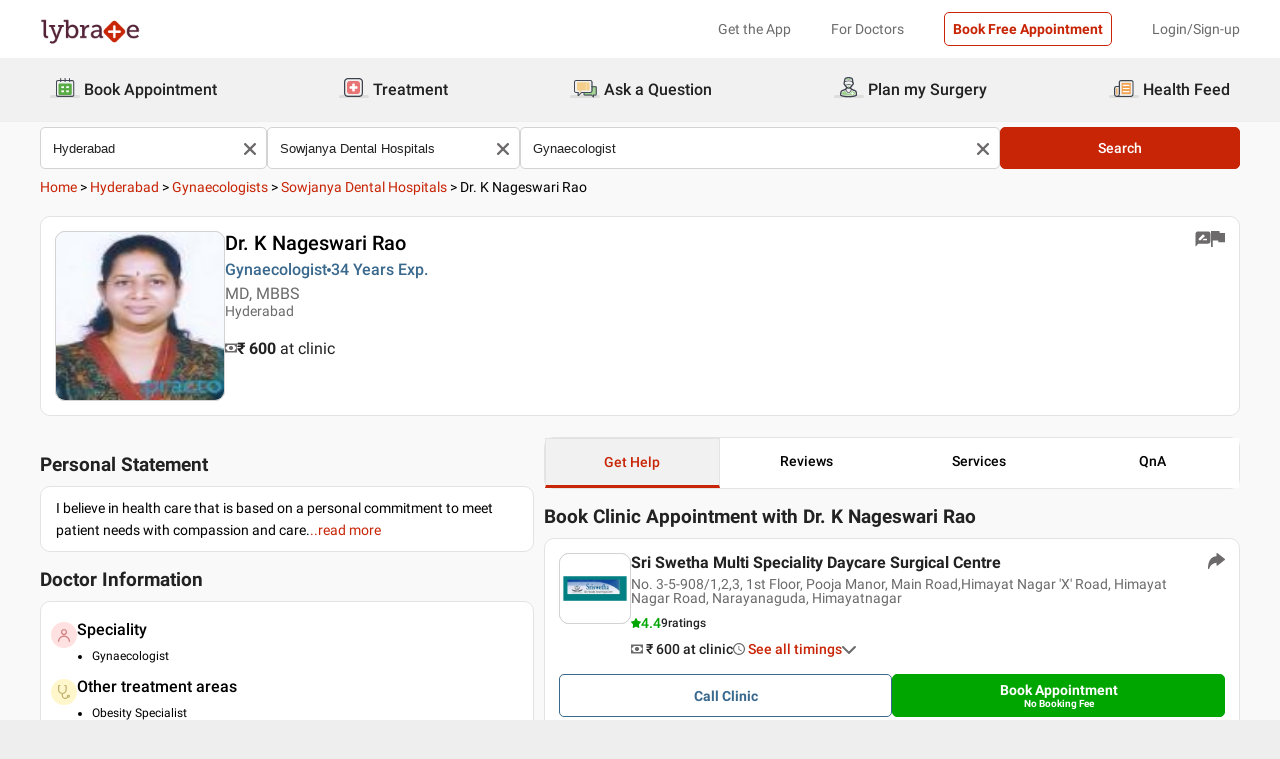

--- FILE ---
content_type: text/html; charset=utf-8
request_url: https://www.lybrate.com/hyderabad/doctor/dr-k-nageswari-rao-gynaecologist
body_size: 36266
content:
<!DOCTYPE html><html lang="en"><head><meta charSet="utf-8"/><meta name="viewport" content="width=device-width, initial-scale=1.0, maximum-scale=1.0,user-scalable=0"/><script type="application/ld+json">{"@context":"http://schema.org","@type":"Organization","name":"Lybrate ","logo":"https://www.lybrate.com/img/lybrate-logo-pure-white-small.png","telephone":"090  2905  9702","url":"https://www.lybrate.com/","email":"hello@lybrate.com","sameAs":["https://twitter.com/lybrate","https://www.instagram.com/lybrate/","https://www.facebook.com/lybrate","https://www.linkedin.com/company/lybrate"],"contactPoint":{"@type":"ContactPoint","telephone":"+91 90155 59900","contactType":"customer service"}}</script><script type="application/ld+json">{"@context":"https://schema.org","@type":"Physician","url":"https://www.lybrate.com/hyderabad/doctor/dr-k-nageswari-rao-gynaecologist","image":"https://assets.lybrate.com/img/documents/doctor/dp/914dc210ce7311f24163c93effb3a7a1/Gynaecology-KNageswariRao-Hyderabad-8e3dac.jpg","name":"Dr. K Nageswari  Rao","medicalSpecialty":"Gynaecologist","currenciesAccepted":"INR","priceRange":"600","description":"I believe in health care that is based on a personal commitment to meet patient needs with compassion and care.","address":{"@context":"https://schema.org","@type":"PostalAddress","streetaddress":"No. 3-5-908/1,2,3, 1st Floor, Pooja Manor, Main Road,Himayat Nagar 'X' Road, Himayat Nagar Road, Narayanaguda, Himayatnagar","addressRegion":"Hyderabad","postalCode":"500029"},"geo":{"@context":"https://schema.org","@type":"GeoCoordinates","longitude":78.48853958005236,"latitude":17.400278486660227},"makesOffer":{"@context":"https://schema.org","@type":"Offer","itemOffered":[{"@type":"Service","url":"https://www.lybrate.com/hyderabad/doctors-for-delivery","name":"Delivery Procedure"},{"@type":"Service","url":"https://www.lybrate.com/hyderabad/doctors-for-womens-health","name":"Women's Health"},{"@type":"Service","url":"https://www.lybrate.com/hyderabad/doctors-for-caesarean-section","name":"Caesarean Section Procedure"},{"@type":"Service","url":"https://www.lybrate.com/hyderabad/doctors-for-female-sexual-problems","name":"Treatment Of Female Sexual Problems"},{"@type":"Service","url":"https://www.lybrate.com/hyderabad/doctors-for-termination-of-pregnancy","name":"Termination Of Pregnancy Procedure"},{"@type":"Service","url":"https://www.lybrate.com/hyderabad/doctors-for-pregnancy-problems","name":"Treatment Of Pregnancy Problems"},{"@type":"Service","url":"https://www.lybrate.com/hyderabad/treatment-for-hysterescopy","name":"Hysterectomy Procedure"},{"@type":"Service","url":"https://www.lybrate.com/hyderabad/doctors-for-allopathy","name":"Allopathy Treatment"},{"@type":"Service","url":"https://www.lybrate.com/hyderabad/doctors-for-hysteroscopy","name":"Hysteroscopy Procedure"},{"@type":"Service","url":"https://www.lybrate.com/hyderabad/doctors-for-well-woman-healthcheck","name":"Well Woman Healthcheck"},{"@type":"Service","url":"https://www.lybrate.com/hyderabad/doctors-for-female-sexual-problems-treatment","name":"Treatment Of Female Sexual Problems"},{"@type":"Service","url":"https://www.lybrate.com/hyderabad/doctors-for-medical-diseases-in-pregnancy","name":"Treatment Of Medical Diseases In Pregnancy"},{"@type":"Service","url":"https://www.lybrate.com/hyderabad/treatment-for-hymenoplasty","name":"Hymenoplasty Procedure"},{"@type":"Service","url":"https://www.lybrate.com/hyderabad/doctors-for-menstrual-problems-treatment","name":"Treatment Of Menstrual Problems"},{"@type":"Service","url":"https://www.lybrate.com/hyderabad/null","name":"Intra-Uterine Insemination (IUI) Treatment"},{"@type":"Service","url":"https://www.lybrate.com/hyderabad/treatment-for-medical-termination-of-pregnancy","name":"Medical Termination Of Pregnancy (Mtp) Procedure"},{"@type":"Service","url":"https://www.lybrate.com/hyderabad/doctors-for-gynecology-laparoscopy","name":"Gynecology Laparoscopy Procedures"},{"@type":"Service","url":"https://www.lybrate.com/hyderabad/doctors-for-pap-smear","name":"Pap Smear Procedure"},{"@type":"Service","url":"https://www.lybrate.com/hyderabad/doctors-for-pcod-treatment","name":"Pcod Treatment"},{"@type":"Service","url":"https://www.lybrate.com/hyderabad/doctors-for-urinary-incontinence-ui","name":"Urinary Incontinence (Ui) Treatment"}]},"review":[{"@context":"https://schema.org","@type":"Review","@id":"review-1","reviewBody":"absolutely blessed to be in such good hands","author":{"@context":"https://schema.org","@type":"Person","name":"Amit"}}]}</script><script type="application/ld+json">{"@context":"https://schema.org","@type":"MedicalClinic","name":"Sri Swetha Multi Speciality Daycare Surgical Centre","url":"hyderabad/clinic/sri-swetha-multispeciality-daycare-surgical-center-himayath-nagar","mainEntityOfPage":"hyderabad/clinic/sri-swetha-multispeciality-daycare-surgical-center-himayath-nagar","hasMap":"https://maps.google.com/maps?q=17.400278486660227,78.48853958005236","currenciesAccepted":"INR","priceRange":600,"openingHours":"{\"MON-SAT\":[\"10:00 AM - 04:00 PM\"]}","address":{"@context":"https://schema.org","@type":"PostalAddress","streetAddress":"No. 3-5-908/1,2,3, 1st Floor, Pooja Manor, Main Road,Himayat Nagar 'X' Road, Himayat Nagar Road, Narayanaguda, Himayatnagar","addressRegion":"Hyderabad","postalCode":"500029","addressCountry":{"@context":"https://schema.org","@type":"Country","name":"India"}},"geo":{"@context":"https://schema.org","@type":"GeoCoordinates","longitude":78.48853958005236,"latitude":17.400278486660227},"aggregateRating":{"@context":"https://schema.org","@type":"AggregateRating","bestRating":"5","ratingValue":4.4,"ratingCount":9}}</script><script type="application/ld+json">{"@context":"https://schema.org","@type":"BreadcrumbList","itemListElement":[{"@type":"ListItem","position":"1","name":"Home","item":{"@type":"Thing","@id":"/"}},{"@type":"ListItem","position":"2","name":"Hyderabad","item":{"@type":"Thing","@id":"/hyderabad"}},{"@type":"ListItem","position":"3","name":"Gynaecologists","item":{"@type":"Thing","@id":"/hyderabad/laser-gynae"}},{"@type":"ListItem","position":"4","name":"Sowjanya Dental Hospitals","item":{"@type":"Thing","@id":"/hyderabad/laser-gynae/sowjanya-dental-hospitals-hyderabad"}},{"@type":"ListItem","position":"5","name":"Dr. K Nageswari  Rao"}]}</script><script type="application/ld+json">{"@context":"https://schema.org","@type":"WebPage","name":"Dr. K Nageswari  Rao","datePublished":"","url":"https://www.lybrate.com/hyderabad/doctor/dr-k-nageswari-rao-gynaecologist"}</script><title>Dr. K Nageswari  Rao - Book Appointment, Consult Online, View Fees, Contact Number, Feedbacks | Gynaecologist in Hyderabad</title><meta content="index, follow" name="robots"/><meta id="pageview" data-value="PPV"/><meta name="description" content="Dr. K Nageswari  Rao is a Gynaecologist in Sowjanya Dental Hospitals, Hyderabad. Book Appointment, Consult Online, View Doctor Fees, Contact Number, User Reviews and Ratings for Dr. K Nageswari  Rao | Lybrate"/><meta property="og:title" content="Dr. K Nageswari  Rao - Book Appointment, Consult Online, View Fees, Contact Number, Feedbacks | Gynaecologist in Hyderabad"/><meta name="twitter:title" content="Dr. K Nageswari  Rao - Book Appointment, Consult Online, View Fees, Contact Number, Feedbacks | Gynaecologist in Hyderabad"/><meta property="og:type" content="article"/><meta name="twitter:card" content="summary_large_image"/><meta property="og:description" content="Dr. K Nageswari  Rao is a Gynaecologist in Sowjanya Dental Hospitals, Hyderabad. Book Appointment, Consult Online, View Doctor Fees, Contact Number, User Reviews and Ratings for Dr. K Nageswari  Rao | Lybrate"/><meta name="twitter:description" content="Dr. K Nageswari  Rao is a Gynaecologist in Sowjanya Dental Hospitals, Hyderabad. Book Appointment, Consult Online, View Doctor Fees, Contact Number, User Reviews and Ratings for Dr. K Nageswari  Rao | Lybrate"/><meta property="og:image" content="https://assets.lybrate.com/img/documents/doctor/dp/914dc210ce7311f24163c93effb3a7a1/Gynaecology-KNageswariRao-Hyderabad-8e3dac.jpg"/><meta name="twitter:image" content="https://assets.lybrate.com/img/documents/doctor/dp/914dc210ce7311f24163c93effb3a7a1/Gynaecology-KNageswariRao-Hyderabad-8e3dac.jpg"/><meta property="og:url" content="https://www.lybrate.com/hyderabad/doctor/dr-k-nageswari-rao-gynaecologist"/><meta property="og:site_name" content="Lybrate"/><meta name="twitter:site" content="@Lybrate"/><meta name="baseProfileUrl" href="https://www.lybrate.com/hyderabad/doctor/dr-k-nageswari-rao-gynaecologist"/><link rel="amphtml" href="https://www.lybrate.com/amp/hyderabad/doctor/dr-k-nageswari-rao-gynaecologist"/><link rel="canonical" href="https://www.lybrate.com/hyderabad/doctor/dr-k-nageswari-rao-gynaecologist"/><link rel="preload" as="image" imageSrcSet="https://assets.lybrate.com/f_auto,c_limit,w_128,q_auto/imgs/product/logos/Lybrate-Logo.png 1x, https://assets.lybrate.com/f_auto,c_limit,w_256,q_auto/imgs/product/logos/Lybrate-Logo.png 2x"/><link rel="preload" as="image" imageSrcSet="https://assets.lybrate.com/f_auto,c_limit,w_256,q_auto/img/documents/doctor/dp/914dc210ce7311f24163c93effb3a7a1/Gynaecology-KNageswariRao-Hyderabad-8e3dac.jpg 1x, https://assets.lybrate.com/f_auto,c_limit,w_384,q_auto/img/documents/doctor/dp/914dc210ce7311f24163c93effb3a7a1/Gynaecology-KNageswariRao-Hyderabad-8e3dac.jpg 2x"/><link rel="preload" as="image" imageSrcSet="https://assets.lybrate.com/f_auto,c_limit,w_256,q_auto/img/documents/clinic/logo/35eec6d0dd6adc6313e8194b4d46abec/Sri-swetha-Multispeciality-Daycare-Surgical-Center-Obesity-Specialist-Hyderabad-3e04b8 1x, https://assets.lybrate.com/f_auto,c_limit,w_384,q_auto/img/documents/clinic/logo/35eec6d0dd6adc6313e8194b4d46abec/Sri-swetha-Multispeciality-Daycare-Surgical-Center-Obesity-Specialist-Hyderabad-3e04b8 2x"/><meta name="next-head-count" content="28"/><link rel="icon" sizes="32x32" href="https://assets.lybrate.com/imgs/tic/icon/favicon.ico"/><link rel="preconnect" crossorigin="anonymous" href="https://assets.lybrate.com"/><link rel="preconnect" crossorigin="anonymous" href="https://nu.lybcdn.com"/><link rel="preconnect" crossorigin="anonymous" href="https://ssl.widgets.webengage.com"/><link rel="preconnect" crossorigin="anonymous" href="https://www.googletagmanager.com"/><link rel="preload" href="https://nu.lybcdn.com/_next/static/media/02205c9944024f15-s.p.woff2" as="font" type="font/woff2" crossorigin="anonymous" data-next-font="size-adjust"/><link rel="preload" href="https://nu.lybcdn.com/_next/static/media/7d8c9b0ca4a64a5a-s.p.woff2" as="font" type="font/woff2" crossorigin="anonymous" data-next-font="size-adjust"/><link rel="preload" href="https://nu.lybcdn.com/_next/static/media/934c4b7cb736f2a3-s.p.woff2" as="font" type="font/woff2" crossorigin="anonymous" data-next-font="size-adjust"/><link rel="preload" href="https://nu.lybcdn.com/_next/static/media/627622453ef56b0d-s.p.woff2" as="font" type="font/woff2" crossorigin="anonymous" data-next-font="size-adjust"/><link rel="preload" href="https://nu.lybcdn.com/_next/static/media/0e4fe491bf84089c-s.p.woff2" as="font" type="font/woff2" crossorigin="anonymous" data-next-font="size-adjust"/><link rel="preload" href="https://nu.lybcdn.com/_next/static/media/8db47a8bf03b7d2f-s.p.woff2" as="font" type="font/woff2" crossorigin="anonymous" data-next-font="size-adjust"/><link rel="preload" href="https://nu.lybcdn.com/_next/static/css/8e401567be5d0bba.css" as="style"/><link rel="stylesheet" href="https://nu.lybcdn.com/_next/static/css/8e401567be5d0bba.css" data-n-g=""/><link rel="preload" href="https://nu.lybcdn.com/_next/static/css/75e7ff9582ccfb16.css" as="style"/><link rel="stylesheet" href="https://nu.lybcdn.com/_next/static/css/75e7ff9582ccfb16.css" data-n-p=""/><link rel="preload" href="https://nu.lybcdn.com/_next/static/css/8cd4fe74c4bca7bd.css" as="style"/><link rel="stylesheet" href="https://nu.lybcdn.com/_next/static/css/8cd4fe74c4bca7bd.css" data-n-p=""/><link rel="preload" href="https://nu.lybcdn.com/_next/static/css/d54b72bfff2aaea5.css" as="style"/><link rel="stylesheet" href="https://nu.lybcdn.com/_next/static/css/d54b72bfff2aaea5.css" data-n-p=""/><noscript data-n-css=""></noscript><script defer="" nomodule="" src="https://nu.lybcdn.com/_next/static/chunks/polyfills-c67a75d1b6f99dc8.js"></script><script src="https://nu.lybcdn.com/_next/static/chunks/webpack-5a6ab96978f55368.js" defer=""></script><script src="https://nu.lybcdn.com/_next/static/chunks/framework-14c8c3b37f6d2684.js" defer=""></script><script src="https://nu.lybcdn.com/_next/static/chunks/main-ab475e999951148f.js" defer=""></script><script src="https://nu.lybcdn.com/_next/static/chunks/pages/_app-2e0177eb4d62f08d.js" defer=""></script><script src="https://nu.lybcdn.com/_next/static/chunks/5675-d2ff674390434ad8.js" defer=""></script><script src="https://nu.lybcdn.com/_next/static/chunks/1410-e64dd700731d0da3.js" defer=""></script><script src="https://nu.lybcdn.com/_next/static/chunks/9715-744aee12ba1d4943.js" defer=""></script><script src="https://nu.lybcdn.com/_next/static/chunks/6149-f422368d934914bf.js" defer=""></script><script src="https://nu.lybcdn.com/_next/static/chunks/9775-e9af23c4775d980c.js" defer=""></script><script src="https://nu.lybcdn.com/_next/static/chunks/2042-2501a3a0ba17a69f.js" defer=""></script><script src="https://nu.lybcdn.com/_next/static/chunks/533-20a77eb455085a28.js" defer=""></script><script src="https://nu.lybcdn.com/_next/static/chunks/9162-f9da319e6b4ffdae.js" defer=""></script><script src="https://nu.lybcdn.com/_next/static/chunks/5662-297f139170b7bb48.js" defer=""></script><script src="https://nu.lybcdn.com/_next/static/chunks/4640-a035cccc5d295e4c.js" defer=""></script><script src="https://nu.lybcdn.com/_next/static/chunks/5897-d62d7d9daa27b476.js" defer=""></script><script src="https://nu.lybcdn.com/_next/static/chunks/958-776e59988355e330.js" defer=""></script><script src="https://nu.lybcdn.com/_next/static/chunks/pages/%5BprimaryIndex%5D/doctor/%5BdoctorName%5D-8c402b1cd32aea36.js" defer=""></script><script src="https://nu.lybcdn.com/_next/static/1766049785324/_buildManifest.js" defer=""></script><script src="https://nu.lybcdn.com/_next/static/1766049785324/_ssgManifest.js" defer=""></script></head><body><div id="fontadd"></div><div id="portal"></div><div id="__next"><noscript><iframe src="https://www.googletagmanager.com/ns.html?id=GTM-KXVNPWN" height="0" width="0" style="display:none;visibility:hidden"></iframe></noscript><main class="__className_451117"><div><div style="margin-bottom:10px"><div class="headerLoggedOut_mainContainer__N812g"><div class="container"><div class="row gap-1"><div class="col-48-xs col-48-sm col-48-lg col-48-xl"><header class="headerLoggedOut_headerTopContainer__UwHuU"><div class="headerLoggedOut_lybLogo__Ikvvp"><span style="box-sizing:border-box;display:inline-block;overflow:hidden;width:initial;height:initial;background:none;opacity:1;border:0;margin:0;padding:0;position:relative;max-width:100%"><span style="box-sizing:border-box;display:block;width:initial;height:initial;background:none;opacity:1;border:0;margin:0;padding:0;max-width:100%"><img style="display:block;max-width:100%;width:initial;height:initial;background:none;opacity:1;border:0;margin:0;padding:0" alt="" aria-hidden="true" src="data:image/svg+xml,%3csvg%20xmlns=%27http://www.w3.org/2000/svg%27%20version=%271.1%27%20width=%27100%27%20height=%2730%27/%3e"/></span><img alt="Lybrate Logo" srcSet="https://assets.lybrate.com/f_auto,c_limit,w_128,q_auto/imgs/product/logos/Lybrate-Logo.png 1x, https://assets.lybrate.com/f_auto,c_limit,w_256,q_auto/imgs/product/logos/Lybrate-Logo.png 2x" src="https://assets.lybrate.com/f_auto,c_limit,w_256,q_auto/imgs/product/logos/Lybrate-Logo.png" decoding="async" data-nimg="intrinsic" style="position:absolute;top:0;left:0;bottom:0;right:0;box-sizing:border-box;padding:0;border:none;margin:auto;display:block;width:0;height:0;min-width:100%;max-width:100%;min-height:100%;max-height:100%;object-fit:cover"/></span></div><div class="headerLoggedOut_rightSection__JqqQn"><div class="headerLoggedOut_headText__Y_Qpx">Get the App</div><div class="headerLoggedOut_headText__Y_Qpx" href="https://doctor.lybrate.com/">For Doctors</div><div class="headerLoggedOut_headText__Y_Qpx"><button type="button" class="button_btn-red__o0Vg_" style="width:100%;height:auto;padding:0.5rem" id=":R5pba6:">Book Free Appointment</button></div><div class="headerLoggedOut_headText__Y_Qpx">Login/Sign-up</div></div></header></div></div></div></div><header class="headerBottom_mainContainer__L3xo8"><div class="container"><div class="row gap-1"><div class="col-48-xs col-48-sm col-48-lg col-48-xl"><div class="headerBottom_headerContainer__wahuS"><div class="headerBottom_headWrapper__ggsM1"><div><svg xmlns="http://www.w3.org/2000/svg" width="30" height="30" viewBox="0 0 30 30" fill="none"><rect y="22" width="30" height="3" rx="1.5" fill="#DDDDDC"></rect><path d="M20.6961 10.5392H9.48669C8.95268 10.5392 8.51978 10.9721 8.51978 11.5061V20.9474C8.51978 21.4814 8.95268 21.9143 9.48669 21.9143H20.6961C21.2301 21.9143 21.663 21.4814 21.663 20.9474V11.5061C21.663 10.9721 21.2301 10.5392 20.6961 10.5392Z" fill="#59AB46"></path><path d="M22.3768 23.9171H7.80391C7.34598 23.9171 6.9068 23.7352 6.58299 23.4114C6.25918 23.0875 6.07727 22.6484 6.07727 22.1904V8.82622C6.07727 8.36829 6.25918 7.92911 6.58299 7.6053C6.9068 7.2815 7.34598 7.09958 7.80391 7.09958H22.3768C22.6035 7.09958 22.828 7.14424 23.0375 7.23102C23.247 7.31779 23.4374 7.44497 23.5977 7.6053C23.758 7.76564 23.8852 7.95599 23.972 8.16547C24.0587 8.37496 24.1034 8.59948 24.1034 8.82622V22.1973C24.1016 22.6541 23.9189 23.0915 23.5953 23.4138C23.2716 23.7361 22.8335 23.9171 22.3768 23.9171ZM7.80391 8.03197C7.59382 8.03377 7.39284 8.11804 7.24428 8.2666C7.09572 8.41516 7.01146 8.61613 7.00966 8.82622V22.1973C7.01146 22.4074 7.09572 22.6084 7.24428 22.757C7.39284 22.9055 7.59382 22.9898 7.80391 22.9916H22.3768C22.4811 22.9916 22.5844 22.971 22.6807 22.9311C22.7771 22.8912 22.8646 22.8327 22.9384 22.759C23.0121 22.6852 23.0706 22.5976 23.1106 22.5013C23.1505 22.4049 23.171 22.3017 23.171 22.1973V8.82622C23.171 8.61557 23.0873 8.41355 22.9384 8.2646C22.7894 8.11565 22.5874 8.03197 22.3768 8.03197H7.80391Z" fill="#434A54"></path><path d="M22.3755 24H7.80261C7.32453 24 6.86603 23.8101 6.52797 23.4721C6.18992 23.134 6 22.6755 6 22.1974V8.82629C6 8.3482 6.18992 7.8897 6.52797 7.55164C6.86603 7.21359 7.32453 7.02368 7.80261 7.02368H22.3755C22.8542 7.02368 23.3134 7.21336 23.6526 7.55122C23.9917 7.88908 24.1832 8.34757 24.185 8.82629V22.1974C24.1832 22.6761 23.9917 23.1346 23.6526 23.4725C23.3134 23.8103 22.8542 24 22.3755 24ZM7.80261 7.17563C7.36603 7.17745 6.94795 7.35216 6.63988 7.66152C6.33181 7.97088 6.15885 8.3897 6.15885 8.82629V22.1974C6.15885 22.634 6.33181 23.0528 6.63988 23.3622C6.94795 23.6715 7.36603 23.8462 7.80261 23.8481H22.3755C22.8133 23.8481 23.2331 23.6742 23.5427 23.3646C23.8522 23.055 24.0261 22.6352 24.0261 22.1974V8.82629C24.0261 8.3885 23.8522 7.96866 23.5427 7.6591C23.2331 7.34953 22.8133 7.17563 22.3755 7.17563H7.80261ZM22.3755 23.0607H7.80261C7.68775 23.0607 7.57402 23.038 7.46799 22.9938C7.36195 22.9497 7.26572 22.8849 7.18482 22.8034C7.10392 22.7219 7.03996 22.6251 6.99663 22.5187C6.95331 22.4124 6.93147 22.2984 6.93239 22.1836V8.82629C6.93147 8.71143 6.95331 8.59752 6.99663 8.49114C7.03996 8.38476 7.10392 8.28801 7.18482 8.20647C7.26572 8.12493 7.36195 8.06022 7.46799 8.01606C7.57402 7.97189 7.68775 7.94916 7.80261 7.94916H22.3755C22.4918 7.94733 22.6074 7.96867 22.7154 8.01193C22.8234 8.05519 22.9217 8.1195 23.0046 8.20114C23.0876 8.28277 23.1534 8.38008 23.1984 8.48741C23.2433 8.59474 23.2664 8.70993 23.2664 8.82629V22.1974C23.2664 22.3138 23.2433 22.429 23.1984 22.5363C23.1534 22.6436 23.0876 22.7409 23.0046 22.8226C22.9217 22.9042 22.8234 22.9685 22.7154 23.0118C22.6074 23.055 22.4918 23.0764 22.3755 23.0745V23.0607ZM7.80261 8.09419C7.61944 8.09419 7.44377 8.16697 7.31425 8.29649C7.18472 8.42601 7.11196 8.60167 7.11196 8.78485V22.156C7.11196 22.3391 7.18472 22.5148 7.31425 22.6443C7.44377 22.7739 7.61944 22.8466 7.80261 22.8466H22.3755C22.5586 22.8466 22.7343 22.7739 22.8638 22.6443C22.9934 22.5148 23.0661 22.3391 23.0661 22.156V8.82629C23.0661 8.64311 22.9934 8.46745 22.8638 8.33793C22.7343 8.2084 22.5586 8.13563 22.3755 8.13563L7.80261 8.09419Z" fill="#444A54"></path><path d="M15.0886 9.01275C14.9659 9.01275 14.8482 8.96399 14.7614 8.87721C14.6746 8.79043 14.6259 8.67273 14.6259 8.55001V5.54564C14.6259 5.42292 14.6746 5.30522 14.7614 5.21844C14.8482 5.13166 14.9659 5.08292 15.0886 5.08292C15.212 5.0829 15.3304 5.13143 15.4183 5.21802C15.5061 5.30461 15.5564 5.42229 15.5582 5.54564V8.55001C15.5564 8.67336 15.5061 8.79106 15.4183 8.87765C15.3304 8.96424 15.212 9.01277 15.0886 9.01275Z" fill="#434A54"></path><path d="M15.0885 9.09561C14.9443 9.09382 14.8066 9.03576 14.7046 8.93382C14.6027 8.83189 14.5446 8.69414 14.5428 8.54999V5.54562C14.5428 5.40092 14.6003 5.26215 14.7027 5.15983C14.805 5.0575 14.9438 5 15.0885 5C15.2332 5 15.372 5.0575 15.4743 5.15983C15.5766 5.26215 15.6341 5.40092 15.6341 5.54562V8.54999C15.6341 8.62164 15.62 8.69258 15.5925 8.75878C15.5651 8.82497 15.5249 8.88514 15.4743 8.9358C15.4236 8.98647 15.3635 9.02665 15.2973 9.05407C15.2311 9.08149 15.1601 9.09561 15.0885 9.09561ZM15.0885 5.15886C14.9859 5.15886 14.8875 5.19962 14.815 5.27215C14.7424 5.34468 14.7017 5.44305 14.7017 5.54562V8.54999C14.7017 8.65256 14.7424 8.75093 14.815 8.82346C14.8875 8.896 14.9859 8.93675 15.0885 8.93675C15.191 8.93675 15.2894 8.896 15.3619 8.82346C15.4345 8.75093 15.4752 8.65256 15.4752 8.54999V5.54562C15.4752 5.49483 15.4652 5.44455 15.4458 5.39762C15.4264 5.3507 15.3979 5.30806 15.3619 5.27215C15.326 5.23623 15.2834 5.20774 15.2365 5.1883C15.1896 5.16887 15.1393 5.15886 15.0885 5.15886Z" fill="#444A54"></path><path d="M10.6051 9.01275C10.4823 9.01275 10.3646 8.96399 10.2779 8.87721C10.1911 8.79043 10.1423 8.67273 10.1423 8.55001V5.54564C10.1423 5.42292 10.1911 5.30522 10.2779 5.21844C10.3646 5.13166 10.4823 5.08292 10.6051 5.08292C10.7278 5.08292 10.8455 5.13166 10.9323 5.21844C11.0191 5.30522 11.0678 5.42292 11.0678 5.54564V8.55001C11.0678 8.67273 11.0191 8.79043 10.9323 8.87721C10.8455 8.96399 10.7278 9.01275 10.6051 9.01275Z" fill="#434A54"></path><path d="M10.6054 9.09561C10.5338 9.09561 10.4628 9.08149 10.3966 9.05407C10.3304 9.02665 10.2703 8.98647 10.2196 8.9358C10.169 8.88514 10.1288 8.82497 10.1013 8.75878C10.0739 8.69258 10.0598 8.62164 10.0598 8.54999V5.54562C10.0598 5.40092 10.1173 5.26215 10.2196 5.15983C10.322 5.0575 10.4607 5 10.6054 5C10.7501 5 10.8889 5.0575 10.9912 5.15983C11.0936 5.26215 11.1511 5.40092 11.1511 5.54562V8.54999C11.1493 8.69414 11.0912 8.83189 10.9893 8.93382C10.8873 9.03576 10.7496 9.09382 10.6054 9.09561ZM10.6054 5.15886C10.5029 5.15886 10.4045 5.19962 10.3319 5.27215C10.2594 5.34468 10.2187 5.44305 10.2187 5.54562V8.54999C10.2187 8.65256 10.2594 8.75093 10.3319 8.82346C10.4045 8.896 10.5029 8.93675 10.6054 8.93675C10.708 8.93675 10.8064 8.896 10.8789 8.82346C10.9515 8.75093 10.9922 8.65256 10.9922 8.54999V5.54562C10.9922 5.44305 10.9515 5.34468 10.8789 5.27215C10.8064 5.19962 10.708 5.15886 10.6054 5.15886Z" fill="#444A54"></path><path d="M19.5711 9.01269C19.4484 9.01269 19.3307 8.96392 19.2439 8.87714C19.1571 8.79036 19.1084 8.67267 19.1084 8.54994V5.54558C19.1223 5.43171 19.1774 5.32686 19.2632 5.25081C19.3491 5.17477 19.4599 5.13278 19.5746 5.13278C19.6893 5.13278 19.8001 5.17477 19.8859 5.25081C19.9718 5.32686 20.0269 5.43171 20.0408 5.54558V8.54994C20.0408 8.61129 20.0286 8.67204 20.0049 8.72863C19.9812 8.78523 19.9465 8.83655 19.9028 8.87961C19.8591 8.92267 19.8073 8.95661 19.7503 8.97945C19.6934 9.0023 19.6325 9.01361 19.5711 9.01269Z" fill="#434A54"></path><path d="M19.572 9.09561C19.4278 9.09382 19.2901 9.03576 19.1882 8.93382C19.0862 8.83189 19.0282 8.69414 19.0264 8.54999V5.54562C19.0264 5.47397 19.0405 5.40303 19.0679 5.33683C19.0953 5.27064 19.1355 5.21049 19.1862 5.15983C19.2368 5.10916 19.297 5.06896 19.3632 5.04154C19.4294 5.01412 19.5003 5 19.572 5C19.6436 5 19.7146 5.01412 19.7808 5.04154C19.847 5.06896 19.9071 5.10916 19.9578 5.15983C20.0085 5.21049 20.0487 5.27064 20.0761 5.33683C20.1035 5.40303 20.1176 5.47397 20.1176 5.54562V8.54999C20.1176 8.62164 20.1035 8.69258 20.0761 8.75878C20.0487 8.82497 20.0085 8.88514 19.9578 8.9358C19.9071 8.98647 19.847 9.02665 19.7808 9.05407C19.7146 9.08149 19.6436 9.09561 19.572 9.09561ZM19.572 5.15886C19.47 5.16063 19.3726 5.20196 19.3005 5.27411C19.2283 5.34626 19.187 5.4436 19.1852 5.54562V8.54999C19.187 8.65201 19.2283 8.74935 19.3005 8.8215C19.3726 8.89365 19.47 8.93498 19.572 8.93675C19.6746 8.93675 19.7729 8.896 19.8455 8.82346C19.918 8.75093 19.9588 8.65256 19.9588 8.54999V5.54562C19.9588 5.44305 19.918 5.34468 19.8455 5.27215C19.7729 5.19962 19.6746 5.15886 19.572 5.15886Z" fill="#444A54"></path><path d="M13.9429 13.2121H11.3391V15.0768H13.9429V13.2121Z" fill="white"></path><path d="M18.8465 13.2121H16.2427V15.0768H18.8465V13.2121Z" fill="white"></path><path d="M13.9429 17.3766H11.3391V19.2413H13.9429V17.3766Z" fill="white"></path><path d="M18.8465 17.3766H16.2427V19.2413H18.8465V17.3766Z" fill="white"></path></svg></div><div class="headerBottom_headText__ik0EW">Book Appointment</div></div><div class="headerBottom_headWrapper__ggsM1"><div><svg xmlns="http://www.w3.org/2000/svg" width="30" height="30" viewBox="0 0 30 30" fill="none"><rect y="22" width="30" height="3" rx="1.5" fill="#DDDDDC"></rect><path d="M18.4476 8.08612H10.5644C9.19248 8.08612 8.08032 9.19829 8.08032 10.5702V18.4534C8.08032 19.8254 9.19248 20.9375 10.5644 20.9375H18.4476C19.8196 20.9375 20.9317 19.8254 20.9317 18.4534V10.5702C20.9317 9.19829 19.8196 8.08612 18.4476 8.08612Z" fill="#E87474"></path><path d="M18.4724 15.1076C18.4725 15.1935 18.4551 15.2786 18.4213 15.3576C18.3875 15.4367 18.3379 15.508 18.2757 15.5673C18.2134 15.6265 18.1398 15.6725 18.0592 15.7025C17.9786 15.7324 17.8928 15.7456 17.807 15.7413H15.7601V17.7881C15.7636 17.9614 15.6993 18.1292 15.581 18.2559C15.4626 18.3825 15.2995 18.458 15.1264 18.4662H13.9351C13.763 18.458 13.6009 18.3834 13.4827 18.2582C13.3645 18.1329 13.2995 17.9667 13.3014 17.7945V15.754H11.2545C11.1666 15.754 11.0796 15.7365 10.9984 15.7027C10.9173 15.6689 10.8436 15.6193 10.7818 15.5568C10.7199 15.4944 10.671 15.4203 10.638 15.3388C10.6049 15.2573 10.5883 15.1702 10.5891 15.0822V13.9162C10.589 13.8303 10.6064 13.7452 10.6402 13.6662C10.674 13.5872 10.7236 13.5158 10.7858 13.4565C10.8481 13.3973 10.9217 13.3513 11.0023 13.3214C11.0828 13.2915 11.1687 13.2782 11.2545 13.2825H13.3014V11.2357C13.2971 11.1483 13.3101 11.0609 13.3397 10.9785C13.3692 10.8962 13.4148 10.8204 13.4736 10.7557C13.5325 10.6909 13.6035 10.6384 13.6827 10.6012C13.7619 10.5639 13.8476 10.5427 13.9351 10.5386H15.1391C15.2251 10.5385 15.3101 10.5559 15.3892 10.5897C15.4682 10.6235 15.5395 10.673 15.5988 10.7353C15.6581 10.7975 15.7041 10.8712 15.734 10.9517C15.7639 11.0323 15.7771 11.1182 15.7728 11.204V13.2508H17.8196C17.9056 13.2507 17.9907 13.2681 18.0697 13.3019C18.1487 13.3357 18.22 13.3853 18.2793 13.4475C18.3386 13.5098 18.3846 13.5834 18.4145 13.664C18.4444 13.7446 18.4576 13.8304 18.4533 13.9162L18.4724 15.1076Z" fill="white"></path><path d="M22.883 6.15334C22.5234 5.78912 22.0952 5.49969 21.6232 5.30175C21.1511 5.1038 20.6446 5.00124 20.1328 5H8.89093C7.8595 5.00168 6.87079 5.41216 6.14146 6.14148C5.41214 6.87081 5.00168 7.8595 5 8.89093V20.1391C5.00168 21.1705 5.41214 22.1592 6.14146 22.8885C6.87079 23.6179 7.8595 24.0283 8.89093 24.03H20.1201C21.152 24.03 22.1417 23.6201 22.8714 22.8904C23.6011 22.1607 24.011 21.171 24.011 20.1391V8.90994C24.0153 8.39859 23.9178 7.89149 23.7242 7.41822C23.5305 6.94495 23.2446 6.51497 22.883 6.15334ZM22.7436 20.1391C22.7419 20.8344 22.465 21.5007 21.9733 21.9923C21.4817 22.484 20.8154 22.7609 20.1201 22.7626H8.89093C8.19564 22.7609 7.52931 22.484 7.03767 21.9923C6.54603 21.5007 6.26907 20.8344 6.2674 20.1391V8.89093C6.26907 8.19564 6.54603 7.52929 7.03767 7.03765C7.52931 6.54601 8.19564 6.26907 8.89093 6.2674H20.1201C20.8154 6.27364 21.4803 6.5537 21.9705 7.04686C22.2139 7.29187 22.4064 7.58262 22.5369 7.90237C22.6674 8.22213 22.7333 8.56458 22.7309 8.90994L22.7436 20.1391Z" fill="#3C434C"></path></svg></div><div class="headerBottom_headText__ik0EW">Treatment</div><div class="headerBottom_dropdownMenu__6M8Go"><ul class="dropdownmenu_menu__Bw6Py dropdownmenu_hidden__SgpU2"><li class="dropdownmenu_menu-item__nFBgi"><a href="/proctologist" class="dropdownmenu_menu-wrapper__cyQeW">Proctology</a><ul class="dropdownmenu_sub-menu__1E4TI" style="top:0"><li class="dropdownmenu_sub-menu-item__hcOk1"><a href="/doctors-for-piles-treatment">Piles Treatment</a></li><li class="dropdownmenu_sub-menu-item__hcOk1"><a href="/fistula">Fistula Treatment</a></li><li class="dropdownmenu_sub-menu-item__hcOk1"><a href="/treatment-for-fissure">Fissure Treatment</a></li><li class="dropdownmenu_sub-menu-item__hcOk1"><a href="/treatment-for-pilonidal-sinus">Pilonidal Sinus Treatment</a></li><li class="dropdownmenu_sub-menu-item__hcOk1"><a href="/rectal-prolapse">Rectal Prolapse</a></li></ul></li><li class="dropdownmenu_menu-item__nFBgi"><a href="/doctors-for-laparoscopic-surgeon" class="dropdownmenu_menu-wrapper__cyQeW">Laparoscopy</a><ul class="dropdownmenu_sub-menu__1E4TI" style="top:0"><li class="dropdownmenu_sub-menu-item__hcOk1"><a href="/treatment-for-hernia">Hernia Treatment</a></li><li class="dropdownmenu_sub-menu-item__hcOk1"><a href="/treatment-for-gallstones">Gallstones Treatment</a></li><li class="dropdownmenu_sub-menu-item__hcOk1"><a href="/treatment-for-appendicitis">Appendicitis</a></li><li class="dropdownmenu_sub-menu-item__hcOk1"><a href="/inguinal-hernia-surgery">Inguinal Hernia Treatment</a></li><li class="dropdownmenu_sub-menu-item__hcOk1"><a href="/umbilical-hernia-surgery">Umbilical Hernia Treatment</a></li></ul></li><li class="dropdownmenu_menu-item__nFBgi"><a href="/gynaecologist" class="dropdownmenu_menu-wrapper__cyQeW">Gynaecology</a><ul class="dropdownmenu_sub-menu__1E4TI" style="top:0"><li class="dropdownmenu_sub-menu-item__hcOk1"><a href="/doctors-for-abortion">Surgical Abortion</a></li><li class="dropdownmenu_sub-menu-item__hcOk1"><a href="/treatment-for-medical-termination-of-pregnancy">MTP</a></li><li class="dropdownmenu_sub-menu-item__hcOk1"><a href="/treatment-for-ectopic-pregnancy">Ectopic Pregnancy Treatment</a></li><li class="dropdownmenu_sub-menu-item__hcOk1"><a href="/treatment-for-molar-pregnancy">Molar Pregnancy Treatment</a></li><li class="dropdownmenu_sub-menu-item__hcOk1"><a href="/treatment-for-ovarian-cysts">Ovarian Cyst</a></li><li class="dropdownmenu_sub-menu-item__hcOk1"><a href="/treatment-for-miscarriage">Miscarriage Treatment</a></li><li class="dropdownmenu_sub-menu-item__hcOk1"><a href="/treatment-for-bartholin-cyst">Bartholin Cyst Treatment</a></li><li class="dropdownmenu_sub-menu-item__hcOk1"><a href="/treatment-for-endometriosis">Endometriosis Treatment</a></li><li class="dropdownmenu_sub-menu-item__hcOk1"><a href="/treatment-for-adenomyosis">Adenomyosis Treatment</a></li><li class="dropdownmenu_sub-menu-item__hcOk1"><a href="/treatment-for-pcos">PCOS-PCOD Treatment</a></li><li class="dropdownmenu_sub-menu-item__hcOk1"><a href="/pregnancy-care">Pregnancy Care Treatment</a></li><li class="dropdownmenu_sub-menu-item__hcOk1"><a href="/treatment-for-laser-vaginal-tightening">Laser Vaginal Tightening</a></li><li class="dropdownmenu_sub-menu-item__hcOk1"><a href="/treatment-for-hymenoplasty">Hymenoplasty</a></li><li class="dropdownmenu_sub-menu-item__hcOk1"><a href="/treatment-for-vaginoplasty">Vaginoplasty</a></li><li class="dropdownmenu_sub-menu-item__hcOk1"><a href="/treatment-for-labiaplasty">Labiaplasty</a></li><li class="dropdownmenu_sub-menu-item__hcOk1"><a href="/treatment-for-genital-warts">Vaginal Wart Removal</a></li></ul></li><li class="dropdownmenu_menu-item__nFBgi"><a href="/ear-nose-throat-ent-specialist" class="dropdownmenu_menu-wrapper__cyQeW">ENT</a><ul class="dropdownmenu_sub-menu__1E4TI" style="top:0"><li class="dropdownmenu_sub-menu-item__hcOk1"><a href="/treatment-for-tympanoplasty">Tympanoplasty</a></li><li class="dropdownmenu_sub-menu-item__hcOk1"><a href="/adenoidectomy">Adenoidectomy</a></li><li class="dropdownmenu_sub-menu-item__hcOk1"><a href="/treatment-of-sinus">Sinus Treatment</a></li><li class="dropdownmenu_sub-menu-item__hcOk1"><a href="/doctors-for-septoplasty">Septoplasty</a></li><li class="dropdownmenu_sub-menu-item__hcOk1"><a href="/mastoidectomy">Mastoidectomy</a></li><li class="dropdownmenu_sub-menu-item__hcOk1"><a href="/doctors-for-functional-endoscopic-sinus-surgery">FESS Surgery</a></li><li class="dropdownmenu_sub-menu-item__hcOk1"><a href="/treatment-for-thyroidectomy">Thyroidectomy</a></li><li class="dropdownmenu_sub-menu-item__hcOk1"><a href="/doctors-for-tonsillectomy">Tonsillectomy</a></li><li class="dropdownmenu_sub-menu-item__hcOk1"><a href="/doctors-for-septoplasty">Stapedectomy</a></li><li class="dropdownmenu_sub-menu-item__hcOk1"><a href="/myringotomy">Myringotomy</a></li><li class="dropdownmenu_sub-menu-item__hcOk1"><a href="/throat-surgery">Throat Surgery</a></li><li class="dropdownmenu_sub-menu-item__hcOk1"><a href="/doctors-for-ear-surgery">Ear Surgery</a></li><li class="dropdownmenu_sub-menu-item__hcOk1"><a href="/treatment-for-vocal-cord-polyps">Vocal Cord Polyps</a></li><li class="dropdownmenu_sub-menu-item__hcOk1"><a href="/treatment-for-nasal-polyp">Nasal Polyps</a></li><li class="dropdownmenu_sub-menu-item__hcOk1"><a href="/doctors-for-turbinate-reduction">Turbinate Reduction</a></li></ul></li><li class="dropdownmenu_menu-item__nFBgi"><a href="/urologist" class="dropdownmenu_menu-wrapper__cyQeW">Urology</a><ul class="dropdownmenu_sub-menu__1E4TI" style="top:0"><li class="dropdownmenu_sub-menu-item__hcOk1"><a href="/treatment-for-circumcision">Circumcision</a></li><li class="dropdownmenu_sub-menu-item__hcOk1"><a href="/treatment-for-stapler-circumcision">Stapler Circumcision</a></li><li class="dropdownmenu_sub-menu-item__hcOk1"><a href="/doctors-for-kidney-stones-treatment">Kidney Stones Treatment</a></li><li class="dropdownmenu_sub-menu-item__hcOk1"><a href="/doctors-for-hydrocele-treatment-surgical">Hydrocele</a></li><li class="dropdownmenu_sub-menu-item__hcOk1"><a href="/doctors-for-extracorporeal-shockwave-lithotripsy-eswl">ESWL</a></li><li class="dropdownmenu_sub-menu-item__hcOk1"><a href="/rirs">RIRS</a></li><li class="dropdownmenu_sub-menu-item__hcOk1"><a href="/doctors-for-percutaneous-nephrolithotomy">PCNL</a></li><li class="dropdownmenu_sub-menu-item__hcOk1"><a href="/ursl">URSL</a></li><li class="dropdownmenu_sub-menu-item__hcOk1"><a href="/treatment-for-enlarged-prostate">Enlarged Prostate</a></li><li class="dropdownmenu_sub-menu-item__hcOk1"><a href="/frenuloplasty">Frenuloplasty Surgery</a></li><li class="dropdownmenu_sub-menu-item__hcOk1"><a href="/balanitis">Balanitis</a></li><li class="dropdownmenu_sub-menu-item__hcOk1"><a href="/treatment-for-balanoposthitis">Balanoposthitis</a></li><li class="dropdownmenu_sub-menu-item__hcOk1"><a href="/paraphimosis-">Paraphimosis</a></li><li class="dropdownmenu_sub-menu-item__hcOk1"><a href="/treatment-for-foreskin-infection">Foreskin Infection</a></li><li class="dropdownmenu_sub-menu-item__hcOk1"><a href="/prostatectomy">Prostatectomy</a></li><li class="dropdownmenu_sub-menu-item__hcOk1"><a href="/treatment-for-tight-foreskin">Tight Foreskin</a></li><li class="dropdownmenu_sub-menu-item__hcOk1"><a href="/treatment-for-phimosis">Phimosis</a></li></ul></li><li class="dropdownmenu_menu-item__nFBgi"><a href="/cosmetic-plastic-surgeon" class="dropdownmenu_menu-wrapper__cyQeW">Aesthetics</a><ul class="dropdownmenu_sub-menu__1E4TI" style="top:0"><li class="dropdownmenu_sub-menu-item__hcOk1"><a href="/treatment-for-gynecomastia">Gynecomastia</a></li><li class="dropdownmenu_sub-menu-item__hcOk1"><a href="/treatment-for-liposuction">Liposuction</a></li><li class="dropdownmenu_sub-menu-item__hcOk1"><a href="/hair-transplant">Hair Transplant</a></li><li class="dropdownmenu_sub-menu-item__hcOk1"><a href="/doctors-for-lipoma-surgery">Lipoma Surgery</a></li><li class="dropdownmenu_sub-menu-item__hcOk1"><a href="/doctors-for-breast-lift-surgery">Breast Lift Surgery</a></li><li class="dropdownmenu_sub-menu-item__hcOk1"><a href="/treatment-for-sebaceous-cyst">Sebaceous Cyst Surgery</a></li><li class="dropdownmenu_sub-menu-item__hcOk1"><a href="/treatment-for-rhinoplasty">Rhinoplasty</a></li><li class="dropdownmenu_sub-menu-item__hcOk1"><a href="/doctors-for-breast-augmentation">Breast Augmentation Surgery</a></li><li class="dropdownmenu_sub-menu-item__hcOk1"><a href="/axillary-breast">Axillary Breast</a></li><li class="dropdownmenu_sub-menu-item__hcOk1"><a href="/doctors-for-tummy-tuck-surgery">Tummy Tuck</a></li><li class="dropdownmenu_sub-menu-item__hcOk1"><a href="/treatment-for-breast-lumps">Breast Lump</a></li><li class="dropdownmenu_sub-menu-item__hcOk1"><a href="/doctors-for-breast-reduction">Breast Reduction</a></li><li class="dropdownmenu_sub-menu-item__hcOk1"><a href="/treatment-for-double-chin">Double Chin</a></li><li class="dropdownmenu_sub-menu-item__hcOk1"><a href="/treatment-for-buccal-fat">Buccal Fat</a></li><li class="dropdownmenu_sub-menu-item__hcOk1"><a href="/treatment-for-ear-lobe-surgery">Earlobe Repair</a></li><li class="dropdownmenu_sub-menu-item__hcOk1"><a href="/doctors-for-blepharoplasty">Blepharoplasty</a></li><li class="dropdownmenu_sub-menu-item__hcOk1"><a href="/treatment-for-beard-transplant">Beard Transplant</a></li><li class="dropdownmenu_sub-menu-item__hcOk1"><a href="/treatment-for-cleft-lip">Cleft Lip</a></li></ul></li><li class="dropdownmenu_menu-item__nFBgi"><a href="/vascular-surgeon" class="dropdownmenu_menu-wrapper__cyQeW">Vascular</a><ul class="dropdownmenu_sub-menu__1E4TI" style="top:0"><li class="dropdownmenu_sub-menu-item__hcOk1"><a href="/doctors-for-deep-vein-thrombosis-treatment">DVT Treatment</a></li><li class="dropdownmenu_sub-menu-item__hcOk1"><a href="/varicose-veins-treatment">Varicose Veins Treatment</a></li><li class="dropdownmenu_sub-menu-item__hcOk1"><a href="/doctors-for-varicocele-treatment">Varicocele Treatment</a></li><li class="dropdownmenu_sub-menu-item__hcOk1"><a href="/treatment-for-diabetic-foot-ulcer">Diabetic Foot Ulcer Treatment</a></li><li class="dropdownmenu_sub-menu-item__hcOk1"><a href="/treatment-for-uterine-fibroids">Uterine Fibroids</a></li></ul></li><li class="dropdownmenu_menu-item__nFBgi"><a href="/orthopedist" class="dropdownmenu_menu-wrapper__cyQeW">Orthopedics</a><ul class="dropdownmenu_sub-menu__1E4TI" style="bottom:0"><li class="dropdownmenu_sub-menu-item__hcOk1"><a href="/treatment-for-knee-replacement">Knee Replacement</a></li><li class="dropdownmenu_sub-menu-item__hcOk1"><a href="/treatment-for-carpal-tunnel-syndrome">Carpal Tunnel Syndrome</a></li><li class="dropdownmenu_sub-menu-item__hcOk1"><a href="/treatment-for-acl-tear">ACL Tear Treatment</a></li><li class="dropdownmenu_sub-menu-item__hcOk1"><a href="/treatment-for-meniscus-tear">Meniscus Tear Treatment</a></li><li class="dropdownmenu_sub-menu-item__hcOk1"><a href="/treatment-for-hip-replacement">Hip Replacement Surgery</a></li><li class="dropdownmenu_sub-menu-item__hcOk1"><a href="/treatment-for-spine-surgery">Spine Surgery</a></li><li class="dropdownmenu_sub-menu-item__hcOk1"><a href="/treatment-for-shoulder-dislocation">Shoulder Dislocation</a></li><li class="dropdownmenu_sub-menu-item__hcOk1"><a href="/doctors-for-shoulder-replacement">Shoulder Replacement</a></li><li class="dropdownmenu_sub-menu-item__hcOk1"><a href="/treatment-for-rotator-cuff-repair">Rotator Cuff Repair</a></li><li class="dropdownmenu_sub-menu-item__hcOk1"><a href="/doctors-for-arthroscopy">Arthroscopy Surgery</a></li><li class="dropdownmenu_sub-menu-item__hcOk1"><a href="/doctors-for-knee-arthroscopy">Knee Arthroscopy</a></li><li class="dropdownmenu_sub-menu-item__hcOk1"><a href="/treatment-for-shoulder-arthroscopy">Shoulder Arthroscopy</a></li><li class="dropdownmenu_sub-menu-item__hcOk1"><a href="/doctors-for-total-knee-replacement-surgery">Total Knee Replacement</a></li></ul></li><li class="dropdownmenu_menu-item__nFBgi"><a href="/ophthalmologist" class="dropdownmenu_menu-wrapper__cyQeW">Ophthalmology</a><ul class="dropdownmenu_sub-menu__1E4TI" style="bottom:0"><li class="dropdownmenu_sub-menu-item__hcOk1"><a href="/lasik-eye-surgery">Lasik Eye Surgery</a></li><li class="dropdownmenu_sub-menu-item__hcOk1"><a href="/treatment-for-diabetic-retinopathy">Diabetic Retinopathy</a></li><li class="dropdownmenu_sub-menu-item__hcOk1"><a href="/doctors-for-cataract-surgery">Cataract Surgery</a></li><li class="dropdownmenu_sub-menu-item__hcOk1"><a href="/treatment-for-retinal-detachment">Retinal Detachment</a></li><li class="dropdownmenu_sub-menu-item__hcOk1"><a href="/doctors-for-glaucoma-surgery">Glaucoma Treatment</a></li><li class="dropdownmenu_sub-menu-item__hcOk1"><a href="/treatment-for-squint-eye-surgery">Squint Surgery</a></li><li class="dropdownmenu_sub-menu-item__hcOk1"><a href="/doctors-for-vitrectomy">Vitrectomy</a></li><li class="dropdownmenu_sub-menu-item__hcOk1"><a href="/doctors-for-prk-lasik-surgery">PRK Lasik</a></li><li class="dropdownmenu_sub-menu-item__hcOk1"><a href="/doctors-for-smile-lasik-surgery">SMILE Lasik surgery</a></li><li class="dropdownmenu_sub-menu-item__hcOk1"><a href="/doctors-for-femto-lasik-surgery">FEMTO Lasik surgery</a></li><li class="dropdownmenu_sub-menu-item__hcOk1"><a href="/doctors-for-icl-surgery">ICL surgery</a></li><li class="dropdownmenu_sub-menu-item__hcOk1"><a href="/doctors-for-contoura-vision">Contoura Vision</a></li></ul></li><li class="dropdownmenu_menu-item__nFBgi"><a href="/treatment-for-fertility" class="dropdownmenu_menu-wrapper__cyQeW">Fertility</a><ul class="dropdownmenu_sub-menu__1E4TI" style="bottom:0"><li class="dropdownmenu_sub-menu-item__hcOk1"><a href="/ivf">IVF Treatment</a></li><li class="dropdownmenu_sub-menu-item__hcOk1"><a href="/doctors-for-intrauterine-insemination-iui">IUI Treatment</a></li><li class="dropdownmenu_sub-menu-item__hcOk1"><a href="/female-infertility">Female Infertility</a></li><li class="dropdownmenu_sub-menu-item__hcOk1"><a href="/doctors-for-male-infertility-treatment">Male Infertility</a></li><li class="dropdownmenu_sub-menu-item__hcOk1"><a href="/doctors-for-egg-freezing">Egg Freezing</a></li></ul></li><li class="dropdownmenu_menu-item__nFBgi"><a href="/dentist" class="dropdownmenu_menu-wrapper__cyQeW">Dentistry</a><ul class="dropdownmenu_sub-menu__1E4TI" style="bottom:0"><li class="dropdownmenu_sub-menu-item__hcOk1"><a href="/doctors-for-dental-implants">Dental Implant Surgery</a></li><li class="dropdownmenu_sub-menu-item__hcOk1"><a href="/doctors-for-dental-braces">Dental Braces</a></li><li class="dropdownmenu_sub-menu-item__hcOk1"><a href="/teeth-aligners">Teeth Aligners</a></li></ul></li></ul></div></div><a href="/lp/questions/ask?lpt=HOME"><div class="headerBottom_headWrapper__ggsM1"><div><svg xmlns="http://www.w3.org/2000/svg" width="30" height="30" viewBox="0 0 30 30" fill="none"><rect y="22" width="30" height="3" rx="1.5" fill="#DDDDDC"></rect><path d="M21.7936 14.1601L22.3486 13.5982H25.8292L26.5349 14.8589L26.3088 21.6421L23.6778 22.1285L23.5476 23.1289L23.6847 23.9099L22.0608 22.4368L21.0194 21.923L14.3185 21.9093L13.9417 20.6828L14.0102 19.518H20.6288L21.9169 17.949L21.7936 14.1601Z" fill="#9FD18F"></path><g opacity="0.15"><path d="M24.6588 13.9476H23.446V21.7585H24.6588V13.9476Z" fill="white"></path></g><path d="M23.5003 24.3345C23.384 24.3319 23.2724 24.2882 23.1852 24.2112L21.2736 22.4229H14.7988C14.4547 22.4229 14.1246 22.2867 13.8806 22.0441C13.6367 21.8014 13.4988 21.472 13.4969 21.128V19.5452C13.5107 19.4323 13.5654 19.3283 13.6506 19.2528C13.7358 19.1774 13.8456 19.1357 13.9594 19.1357C14.0732 19.1357 14.1831 19.1774 14.2683 19.2528C14.3535 19.3283 14.4081 19.4323 14.4219 19.5452V21.128C14.4237 21.2267 14.4642 21.3208 14.5347 21.39C14.6052 21.4592 14.7 21.498 14.7988 21.498H21.3284C21.5298 21.5011 21.7228 21.5793 21.8696 21.7172L23.0413 22.8066V22.2996C23.0413 22.0882 23.1248 21.8853 23.2736 21.7352C23.4225 21.585 23.6246 21.4998 23.8361 21.498H25.5079C25.6066 21.498 25.7015 21.4592 25.7719 21.39C25.8424 21.3208 25.8829 21.2267 25.8847 21.128V14.4271C25.8829 14.3283 25.8424 14.2342 25.7719 14.165C25.7015 14.0958 25.6066 14.0571 25.5079 14.0571H21.9039C21.7815 14.0553 21.6648 14.0054 21.5789 13.9182C21.493 13.831 21.4448 13.7136 21.4448 13.5912C21.4448 13.4694 21.4932 13.3527 21.5793 13.2666C21.6654 13.1805 21.7822 13.1321 21.9039 13.1321H25.5079C25.8519 13.1321 26.182 13.2683 26.426 13.511C26.6699 13.7536 26.8078 14.083 26.8097 14.4271V21.128C26.8078 21.472 26.6699 21.8014 26.426 22.0441C26.182 22.2867 25.8519 22.4229 25.5079 22.4229H23.9662V23.8686C23.9657 23.9591 23.9388 24.0474 23.889 24.1228C23.8391 24.1982 23.7683 24.2575 23.6853 24.2934C23.6272 24.32 23.5642 24.334 23.5003 24.3345Z" fill="#434A54"></path><path d="M23.5001 24.41C23.3629 24.4114 23.2304 24.3598 23.1301 24.2661L21.2459 22.5053H14.7985C14.4351 22.5053 14.0866 22.3609 13.8296 22.1039C13.5726 21.8469 13.4282 21.4984 13.4282 21.135V19.5522C13.4282 19.4087 13.4852 19.271 13.5868 19.1695C13.6883 19.068 13.826 19.0109 13.9695 19.0109C14.1131 19.0109 14.2507 19.068 14.3522 19.1695C14.4538 19.271 14.5108 19.4087 14.5108 19.5522V21.135C14.5108 21.2131 14.5418 21.288 14.5971 21.3433C14.6523 21.3985 14.7273 21.4296 14.8054 21.4296H21.3282C21.5513 21.4283 21.7667 21.5115 21.9311 21.6625L22.9657 22.6355V22.3066C22.9657 22.074 23.0581 21.8509 23.2226 21.6864C23.387 21.522 23.6101 21.4296 23.8427 21.4296H25.5145C25.5933 21.4296 25.6689 21.3988 25.7253 21.3437C25.7816 21.2887 25.8142 21.2137 25.816 21.135V14.4272C25.8142 14.3484 25.7816 14.2735 25.7253 14.2184C25.6689 14.1634 25.5933 14.1326 25.5145 14.1326H21.9105C21.767 14.1326 21.6293 14.0756 21.5278 13.9741C21.4263 13.8725 21.3693 13.7349 21.3693 13.5913C21.3693 13.4477 21.4263 13.3101 21.5278 13.2086C21.6293 13.107 21.767 13.05 21.9105 13.05H25.5145C25.8779 13.05 26.2265 13.1944 26.4835 13.4514C26.7404 13.7084 26.8848 14.0569 26.8848 14.4203V21.1212C26.8848 21.4847 26.7404 21.8332 26.4835 22.0902C26.2265 22.3472 25.8779 22.4916 25.5145 22.4916H24.0482V23.8619C24.0476 23.9672 24.0169 24.0702 23.9599 24.1588C23.9029 24.2473 23.8218 24.3179 23.7262 24.3621C23.6547 24.3927 23.5779 24.4089 23.5001 24.41ZM13.9626 19.1617C13.8609 19.1617 13.7633 19.2021 13.6913 19.274C13.6194 19.346 13.579 19.4436 13.579 19.5454V21.1281C13.579 21.4516 13.7074 21.7617 13.9362 21.9905C14.1649 22.2192 14.4751 22.3477 14.7985 22.3477H21.3076L23.2192 24.1291C23.274 24.1786 23.3414 24.2119 23.414 24.2252C23.4867 24.2385 23.5615 24.2313 23.6303 24.2045C23.7 24.1747 23.7593 24.125 23.8007 24.0616C23.8422 23.9982 23.8639 23.9239 23.8633 23.8482V22.3271H25.4871C25.8105 22.3271 26.1208 22.1986 26.3495 21.9699C26.5782 21.7412 26.7067 21.431 26.7067 21.1075V14.4272C26.7067 14.1037 26.5782 13.7935 26.3495 13.5648C26.1208 13.3361 25.8105 13.2076 25.4871 13.2076H21.8831C21.7814 13.2076 21.6838 13.248 21.6118 13.32C21.5399 13.392 21.4994 13.4895 21.4994 13.5913C21.4994 13.6931 21.5399 13.7907 21.6118 13.8626C21.6838 13.9346 21.7814 13.975 21.8831 13.975H25.4871C25.5465 13.975 25.6053 13.9867 25.6601 14.0094C25.715 14.0321 25.7649 14.0654 25.8069 14.1074C25.8488 14.1494 25.8822 14.1993 25.9049 14.2542C25.9276 14.309 25.9393 14.3678 25.9393 14.4272V21.1281C25.9393 21.248 25.8917 21.3631 25.8069 21.4479C25.722 21.5327 25.607 21.5803 25.4871 21.5803H23.8701C23.7772 21.5802 23.6852 21.599 23.5997 21.6355C23.5143 21.6721 23.4372 21.7256 23.3731 21.7929C23.309 21.8602 23.2593 21.9399 23.2269 22.027C23.1946 22.1141 23.1803 22.2069 23.1849 22.2997V22.9849L21.8831 21.7722C21.8177 21.7091 21.7404 21.6596 21.6558 21.6267C21.5711 21.5937 21.4807 21.578 21.3898 21.5803H14.8671C14.7471 21.5803 14.6321 21.5327 14.5473 21.4479C14.4625 21.3631 14.4149 21.248 14.4149 21.1281V19.5454C14.4146 19.489 14.4021 19.4334 14.3783 19.3824C14.3545 19.3313 14.32 19.286 14.277 19.2495C14.234 19.2131 14.1837 19.1864 14.1294 19.1712C14.0752 19.156 14.0183 19.1528 13.9626 19.1617Z" fill="#444A54"></path><path d="M20.3608 7.05476H6.05465C5.5234 7.05476 5.01381 7.26533 4.63753 7.64034C4.26124 8.01534 4.04893 8.52421 4.04712 9.05545V17.9283C4.05432 18.456 4.26901 18.9596 4.64471 19.3302C5.02042 19.7007 5.52693 19.9085 6.05465 19.9084H7.86348V22.5806C7.86489 22.6704 7.89225 22.7579 7.94226 22.8326C7.99227 22.9072 8.0628 22.9658 8.14535 23.0013C8.22789 23.0367 8.31893 23.0476 8.40751 23.0325C8.49608 23.0174 8.5784 22.9771 8.64456 22.9163L11.8443 19.9153H20.3745C20.9052 19.9153 21.414 19.7045 21.7892 19.3293C22.1644 18.9541 22.3752 18.4452 22.3752 17.9146V9.05545C22.3752 8.79156 22.323 8.53028 22.2216 8.28665C22.1202 8.04302 21.9716 7.82184 21.7844 7.63588C21.5972 7.44992 21.375 7.30285 21.1307 7.20312C20.8864 7.10338 20.6247 7.05296 20.3608 7.05476ZM21.4366 17.9283C21.4366 18.2136 21.3232 18.4872 21.1215 18.6889C20.9198 18.8907 20.6461 19.004 20.3608 19.004H11.6524C11.5344 19.0046 11.4213 19.0513 11.3373 19.1342L8.7953 21.5254V19.4699C8.79503 19.3498 8.7484 19.2345 8.66512 19.1479C8.62219 19.1043 8.57099 19.0697 8.51451 19.0462C8.45804 19.0227 8.39742 19.0106 8.33624 19.0109H6.05465C5.76872 19.0109 5.4944 18.8978 5.29157 18.6962C5.08875 18.4947 4.9739 18.2211 4.97209 17.9352V9.05545C4.97209 8.76834 5.08615 8.49299 5.28917 8.28997C5.49218 8.08695 5.76753 7.97288 6.05465 7.97288H20.3745C20.6605 7.97469 20.9341 8.08956 21.1356 8.29238C21.3371 8.4952 21.4503 8.76952 21.4503 9.05545L21.4366 17.9283Z" fill="#434A54"></path><path d="M8.31653 23.1287C8.24151 23.129 8.16712 23.115 8.09728 23.0876C8.00221 23.0446 7.9214 22.9753 7.86435 22.8879C7.80731 22.8005 7.7764 22.6987 7.77525 22.5943V20.0044H6.05549C5.51034 20.0044 4.98752 19.7878 4.60204 19.4024C4.21656 19.0169 4 18.4941 4 17.9489V9.05549C4 8.51034 4.21656 7.98751 4.60204 7.60203C4.98752 7.21655 5.51034 7 6.05549 7H20.3754C20.9178 7.00882 21.4355 7.22821 21.8191 7.61179C22.2027 7.99538 22.4221 8.51309 22.4309 9.05549V17.9283C22.4221 18.4707 22.2027 18.9885 21.8191 19.372C21.4355 19.7556 20.9178 19.975 20.3754 19.9838H11.8794L8.70022 22.9575C8.65116 23.0104 8.59186 23.0529 8.52591 23.0824C8.45997 23.1118 8.38874 23.1276 8.31653 23.1287ZM7.93283 19.8468V22.5875C7.93261 22.6622 7.95464 22.7354 7.99612 22.7976C8.03761 22.8599 8.09667 22.9083 8.16579 22.9369C8.23393 22.9672 8.30964 22.9763 8.383 22.9628C8.45636 22.9494 8.52395 22.9141 8.57689 22.8615L11.804 19.8468H20.3617C20.8723 19.8468 21.362 19.644 21.7231 19.2829C22.0842 18.9218 22.287 18.4321 22.287 17.9215V9.05549C22.287 8.54487 22.0842 8.05516 21.7231 7.69409C21.362 7.33303 20.8723 7.13018 20.3617 7.13018H6.05549C5.80265 7.13018 5.55229 7.17998 5.31871 7.27674C5.08512 7.37349 4.87287 7.51531 4.69409 7.69409C4.51531 7.87287 4.37349 8.08511 4.27674 8.3187C4.17998 8.55229 4.13018 8.80265 4.13018 9.05549V17.9283C4.13018 18.1812 4.17998 18.4315 4.27674 18.6651C4.37349 18.8987 4.51531 19.111 4.69409 19.2898C4.87287 19.4685 5.08512 19.6104 5.31871 19.7071C5.55229 19.8039 5.80265 19.8537 6.05549 19.8537L7.93283 19.8468ZM8.70022 21.7036V19.4563C8.6968 19.3556 8.65528 19.26 8.58405 19.1887C8.51282 19.1175 8.4172 19.076 8.31653 19.0726H6.04179C5.73469 19.0726 5.44016 18.9506 5.22301 18.7334C5.00585 18.5163 4.88386 18.2217 4.88386 17.9146V9.05549C4.88386 8.74839 5.00585 8.45387 5.22301 8.23671C5.44016 8.01956 5.73469 7.89756 6.04179 7.89756H20.3617C20.6688 7.89756 20.9633 8.01956 21.1805 8.23671C21.3976 8.45387 21.5196 8.74839 21.5196 9.05549V17.9283C21.5196 18.2354 21.3976 18.53 21.1805 18.7471C20.9633 18.9643 20.6688 19.0863 20.3617 19.0863H11.6533C11.5564 19.0851 11.4629 19.122 11.3929 19.1891L8.70022 21.7036ZM8.31653 18.9218C8.45891 18.9216 8.59604 18.9755 8.70022 19.0726C8.75042 19.123 8.79018 19.1829 8.81722 19.2487C8.84426 19.3146 8.85805 19.3851 8.8578 19.4563V21.3473L11.2833 19.0726C11.3836 18.9789 11.516 18.9274 11.6533 18.9287H20.3617C20.6264 18.9269 20.8798 18.8209 21.0671 18.6337C21.2543 18.4465 21.3602 18.1931 21.362 17.9283V9.05549C21.3602 8.79074 21.2543 8.53734 21.0671 8.35013C20.8798 8.16292 20.6264 8.05695 20.3617 8.05516H6.05549C5.79018 8.05516 5.53574 8.16054 5.34814 8.34814C5.16054 8.53574 5.05515 8.79018 5.05515 9.05549V17.9283C5.05515 18.1936 5.16054 18.4481 5.34814 18.6357C5.53574 18.8233 5.79018 18.9287 6.05549 18.9287L8.31653 18.9218Z" fill="#444A54"></path><path d="M19.5526 16.4414C19.5508 16.7061 19.4448 16.9595 19.2576 17.1467C19.0704 17.334 18.817 17.4399 18.5522 17.4417H12.1528C12.0431 17.4404 11.9373 17.4822 11.8582 17.5582L9.48066 19.7713V17.8528C9.48213 17.7968 9.47193 17.741 9.4507 17.6891C9.42947 17.6372 9.39767 17.5903 9.35733 17.5513C9.31766 17.512 9.27061 17.4808 9.21888 17.4596C9.16715 17.4385 9.11175 17.4277 9.05585 17.428H7.94589C7.68059 17.428 7.42615 17.3226 7.23855 17.135C7.05095 16.9474 6.94556 16.693 6.94556 16.4277V10.2133C6.94556 9.94795 7.05095 9.69351 7.23855 9.50591C7.42615 9.31831 7.68059 9.21292 7.94589 9.21292H18.5454C18.8107 9.21292 19.0651 9.31831 19.2527 9.50591C19.4403 9.69351 19.5457 9.94795 19.5457 10.2133L19.5526 16.4414Z" fill="#F4CF8C"></path><g opacity="0.3"><path d="M16.4555 17.4282H15.3113L16.4692 9.21997H17.6134L16.4555 17.4282Z" fill="white"></path></g></svg></div><div class="headerBottom_headText__ik0EW">Ask a Question</div></div></a><a href="/plan-my-surgery?lpt=lyb_header"><div class="headerBottom_headWrapper__ggsM1"><div><svg xmlns="http://www.w3.org/2000/svg" width="30" height="30" viewBox="0 0 30 30" fill="none"><rect y="22" width="30" height="3" rx="1.5" fill="#DDDDDC"></rect><path d="M14.3349 22.3304C10.496 22.3304 8.70723 21.7275 8.02386 21.3992C8.02386 19.8517 8.41244 18.9876 8.60003 18.8804C9.5155 18.6599 10.4016 18.3316 11.2397 17.9023C11.9155 19.1337 12.9167 20.1556 14.134 20.8566L14.5694 21.0978L15.0183 20.8968C16.2924 20.2535 17.3139 19.2014 17.9193 17.909C18.7718 18.3374 19.6711 18.6656 20.5991 18.8871C20.7666 18.9876 21.1217 19.8517 21.1552 21.3992C20.4853 21.7275 18.683 22.3304 14.8441 22.3304H14.3349Z" fill="#9FD18F"></path><path d="M21.0141 16.9243C19.6276 16.5781 18.3261 15.9536 17.1886 15.0888C17.143 14.9221 17.143 14.7463 17.1886 14.5796C17.9433 13.8827 18.5892 13.0766 19.1047 12.1881C19.3513 11.9893 19.5538 11.7412 19.6991 11.4598C19.8445 11.1783 19.9295 10.8697 19.9488 10.5535C19.9512 10.0246 19.766 9.51189 19.4262 9.10648C19.3056 5.67655 18.4883 4.86596 18.0461 4.71188C17.0005 4.25862 15.8754 4.01696 14.7358 4.00086C13.5963 3.98476 12.4648 4.19454 11.4067 4.61809C11.0322 4.76795 10.7251 5.04891 10.5425 5.40857C10.0882 6.60449 9.8193 7.86282 9.74523 9.13997C9.40425 9.64956 9.27453 10.2716 9.38345 10.875C9.50328 11.4265 9.81118 11.9191 10.2544 12.2684C10.7065 13.1195 11.3001 13.8874 12.0097 14.5394H11.9695C12.0165 14.7127 12.0165 14.8954 11.9695 15.0687C10.8301 15.9359 9.52629 16.5627 8.1373 16.9109C6.26139 17.3263 5.99342 20.093 6.00012 21.7008C6.0003 21.954 6.06573 22.2029 6.19012 22.4235C6.31451 22.6441 6.49367 22.829 6.71028 22.9602C7.54104 23.4693 9.63804 24.3 14.3278 24.3H14.8169C19.5066 24.3 21.6037 23.4425 22.4344 22.9602C22.6511 22.8296 22.83 22.6448 22.9534 22.4239C23.0768 22.203 23.1404 21.9537 23.1379 21.7008C23.1513 20.1332 22.89 17.3396 21.0141 16.9243ZM11.7283 6.01151C11.7633 5.94277 11.8232 5.89003 11.8958 5.86413C12.7613 5.51961 13.6843 5.34231 14.6159 5.3416C15.5875 5.34153 16.5491 5.53747 17.4431 5.91771C17.5235 6.0115 17.8652 6.51393 18.0193 8.2021C16.9515 7.78836 15.8146 7.58147 14.6695 7.59248C13.4801 7.58749 12.3011 7.81506 11.199 8.26239C11.2704 7.49121 11.4486 6.7337 11.7283 6.01151ZM11.3531 11.5047L11.2728 11.3574L11.1388 11.2636C10.9805 11.1461 10.8501 10.9951 10.7569 10.8214C10.6788 10.6431 10.6549 10.4457 10.6883 10.2539C10.7217 10.0621 10.8107 9.88439 10.9445 9.74288L11.045 9.5955V9.40793C11.045 9.30744 11.045 9.17347 11.0785 9.02609C12.1924 8.50202 13.4118 8.24073 14.6427 8.26239C15.816 8.24326 16.9803 8.47152 18.0595 8.9323C18.0595 9.07298 18.0595 9.21365 18.0595 9.36773V9.6491L18.2605 9.83668C18.4398 10.0154 18.5471 10.2539 18.562 10.5066C18.5381 10.6513 18.4847 10.7897 18.4052 10.913C18.3257 11.0362 18.2217 11.1419 18.0997 11.2234L17.9992 11.3105L17.9389 11.4244C17.9389 11.4244 17.8317 11.6186 17.6508 11.8866C16.6677 11.4714 15.6094 11.2638 14.5422 11.277C13.5092 11.2695 12.4848 11.4653 11.5273 11.8531C11.4938 11.7593 11.4268 11.6387 11.3531 11.5047ZM11.9293 12.4426C12.7848 12.1172 13.6939 11.9559 14.6092 11.967C15.54 11.9554 16.464 12.1261 17.3292 12.4694C16.7038 13.3981 15.7976 14.1024 14.7432 14.4791C14.4551 14.4657 13.1955 14.238 11.9293 12.4426ZM17.0077 16.6229C16.5783 17.8571 15.7389 18.9069 14.6293 19.5972C13.5174 18.8845 12.641 17.859 12.1102 16.6496C12.4672 16.4408 12.7883 16.1762 13.0616 15.8659C13.158 15.7304 13.2285 15.5782 13.2692 15.417C13.7358 15.6638 14.2498 15.8077 14.7767 15.8391H14.904C15.2466 15.7651 15.5778 15.6457 15.8888 15.484C15.9286 15.6275 15.992 15.7633 16.0764 15.886C16.3452 16.1801 16.6596 16.4289 17.0077 16.6229ZM21.7376 21.8347C21.1682 22.1831 19.3459 23.0004 14.8236 23.0004H14.3345C9.80551 23.0004 7.98991 22.1831 7.41374 21.8347C7.39358 21.8216 7.37694 21.8038 7.36526 21.7828C7.35359 21.7618 7.34722 21.7382 7.34674 21.7141C7.34674 20.0997 7.67502 18.3981 8.43208 18.2306C9.51535 17.9632 10.5568 17.5485 11.5273 16.998C12.1405 18.365 13.1637 19.5075 14.4551 20.2672L14.6025 20.3475L14.7499 20.2805C16.0841 19.5813 17.1022 18.4005 17.5972 16.9779C18.5737 17.5406 19.6247 17.9623 20.7193 18.2306C21.483 18.3981 21.8113 20.0997 21.8046 21.7075C21.806 21.7327 21.8004 21.7579 21.7886 21.7803C21.7768 21.8027 21.7592 21.8215 21.7376 21.8347Z" fill="#3C434C"></path><path d="M19.8356 20.0728H18.8976V19.1282C18.8959 19.0399 18.86 18.9557 18.7976 18.8933C18.7351 18.8308 18.6509 18.795 18.5626 18.7932C18.4738 18.7932 18.3886 18.8285 18.3257 18.8914C18.2629 18.9542 18.2276 19.0394 18.2276 19.1282V20.0728H17.283C17.1941 20.0728 17.1089 20.1081 17.0461 20.1709C16.9833 20.2337 16.948 20.3189 16.948 20.4077C16.948 20.4966 16.9833 20.5818 17.0461 20.6446C17.1089 20.7074 17.1941 20.7427 17.283 20.7427H18.2276V21.6873C18.2276 21.7761 18.2629 21.8613 18.3257 21.9241C18.3886 21.9869 18.4738 22.0222 18.5626 22.0222C18.6515 22.0222 18.7367 21.9869 18.7995 21.9241C18.8623 21.8613 18.8976 21.7761 18.8976 21.6873V20.7427H19.8356C19.9244 20.7427 20.0096 20.7074 20.0724 20.6446C20.1352 20.5818 20.1705 20.4966 20.1705 20.4077C20.1705 20.3189 20.1352 20.2337 20.0724 20.1709C20.0096 20.1081 19.9244 20.0728 19.8356 20.0728Z" fill="white"></path><path d="M12.0366 7.25096C12.0915 6.97457 12.17 6.70338 12.2711 6.44037C13.7818 5.86684 15.4502 5.86684 16.9609 6.44037C17.0635 6.6926 17.1377 6.9555 17.182 7.22418C16.3479 7.01164 15.4901 6.90584 14.6294 6.90932C13.7542 6.91314 12.883 7.02792 12.0366 7.25096Z" fill="#9FD18F"></path><path d="M14.6768 13.8093C14.0569 13.6337 13.5023 13.2795 13.0823 12.791C14.0894 12.5776 15.1302 12.5776 16.1373 12.791C15.7382 13.2415 15.2376 13.5906 14.6768 13.8093Z" fill="#9FD18F"></path></svg></div><div class="headerBottom_headText__ik0EW">Plan my Surgery</div></div></a><a href="/health-feed"><div class="headerBottom_headWrapper__ggsM1"><div><svg xmlns="http://www.w3.org/2000/svg" width="30" height="30" viewBox="0 0 30 30" fill="none"><rect y="22" width="30" height="3" rx="1.5" fill="#DDDDDC"></rect><path d="M21.7712 9.82571H12.6135V21.1962H21.7712V9.82571Z" fill="#F2A353"></path><path d="M22.1862 7H12.2002C11.5531 7 10.9325 7.25704 10.475 7.71459C10.0174 8.17213 9.76038 8.79269 9.76038 9.43976V12.9973H7.43976C6.79368 12.9973 6.17398 13.2536 5.71659 13.7099C5.25921 14.1662 5.0015 14.7853 5 15.4314V21.1053C5.00137 21.878 5.30586 22.6194 5.84802 23.17C6.39017 23.7207 7.12671 24.0366 7.89934 24.05H8.04119H21.6585C22.44 24.0485 23.189 23.737 23.7411 23.1838C24.2932 22.6307 24.6033 21.8811 24.6033 21.0996V9.4341C24.6018 8.79193 24.3472 8.17622 23.8947 7.72054C23.4422 7.26487 22.8283 7.00597 22.1862 7ZM6.13478 21.0826V15.4087C6.13628 15.0636 6.27443 14.7331 6.519 14.4896C6.76357 14.2461 7.09464 14.1094 7.43976 14.1094H9.74904V21.0428C9.74743 21.5133 9.56829 21.9657 9.24743 22.3097C8.92657 22.6537 8.48767 22.8639 8.01851 22.8982H7.92772C7.4506 22.8908 6.99543 22.6964 6.66014 22.3569C6.32485 22.0173 6.1362 21.5598 6.13478 21.0826ZM23.4855 21.0826C23.4855 21.5631 23.295 22.0241 22.9557 22.3644C22.6164 22.7047 22.1561 22.8967 21.6755 22.8982H10.2427C10.6603 22.3702 10.8863 21.7161 10.8838 21.0428V11.5504V9.4341C10.8838 9.08799 11.0213 8.75605 11.266 8.51131C11.5108 8.26658 11.8427 8.1291 12.1888 8.1291H22.1748C22.519 8.13059 22.8486 8.26797 23.0919 8.51131C23.3353 8.75466 23.4727 9.08428 23.4742 9.42842L23.4855 21.0826Z" fill="#3C434C"></path><path d="M19.9899 11.8H14.316C14.1655 11.8 14.0212 11.8598 13.9148 11.9662C13.8084 12.0726 13.7486 12.2169 13.7486 12.3674C13.7486 12.5179 13.8084 12.6622 13.9148 12.7686C14.0212 12.875 14.1655 12.9348 14.316 12.9348H19.9899C20.1403 12.9348 20.2847 12.875 20.3911 12.7686C20.4975 12.6622 20.5573 12.5179 20.5573 12.3674C20.5573 12.2169 20.4975 12.0726 20.3911 11.9662C20.2847 11.8598 20.1403 11.8 19.9899 11.8Z" fill="white"></path><path d="M19.9899 14.9375H14.316C14.1655 14.9375 14.0212 14.9973 13.9148 15.1037C13.8084 15.2101 13.7486 15.3544 13.7486 15.5049C13.7486 15.6554 13.8084 15.7997 13.9148 15.9061C14.0212 16.0125 14.1655 16.0723 14.316 16.0723H19.9899C20.1403 16.0723 20.2847 16.0125 20.3911 15.9061C20.4975 15.7997 20.5573 15.6554 20.5573 15.5049C20.5573 15.3544 20.4975 15.2101 20.3911 15.1037C20.2847 14.9973 20.1403 14.9375 19.9899 14.9375Z" fill="white"></path><path d="M19.9899 18.0699H14.316C14.1655 18.0699 14.0212 18.1297 13.9148 18.2361C13.8084 18.3425 13.7486 18.4868 13.7486 18.6373C13.7486 18.7878 13.8084 18.9321 13.9148 19.0385C14.0212 19.1449 14.1655 19.2047 14.316 19.2047H19.9899C20.1403 19.2047 20.2847 19.1449 20.3911 19.0385C20.4975 18.9321 20.5573 18.7878 20.5573 18.6373C20.5573 18.4868 20.4975 18.3425 20.3911 18.2361C20.2847 18.1297 20.1403 18.0699 19.9899 18.0699Z" fill="white"></path><path d="M7.94965 21.7635C7.76908 21.7635 7.59591 21.6918 7.46822 21.5641C7.34053 21.4364 7.2688 21.2632 7.2688 21.0826V15.4087C7.27027 15.3646 7.28884 15.3227 7.32061 15.292C7.35237 15.2613 7.39483 15.2442 7.43901 15.2442H8.61351V21.0429C8.61075 21.2208 8.54376 21.3918 8.42489 21.5242C8.30602 21.6566 8.14328 21.7416 7.96667 21.7635H7.94965Z" fill="#F2A353"></path></svg></div><div class="headerBottom_headText__ik0EW">Health Feed</div></div></a></div></div></div></div></header></div><div style="margin-top:122px"></div><div class="bg-default-bg undefined"><div class="container"><div class="row gap-1"><div class="col-48-xs col-48-sm col-48-lg col-48-xl"><section class="cpvSearchBar_container___pBdW"><div class="cpvSearchBar_containerLeft__8zthe"><div><section class="debounceSearchBar_container__fC82x"><input placeholder="Enter city*" class="" value=""/></section></div><section class="debounceSearchBar_container__fC82x"><input placeholder="Enter locality" class="debounceSearchBar_disabled__BYpR4" disabled="" value=""/><span class="debounceSearchBar_crossIcon__9wbXC"><svg xmlns="http://www.w3.org/2000/svg" height="20" width="20" preserveAspectRatio="xMidYMid meet" viewBox="0 0 24 24" fill="gray"><path d="M12 8c-2.21 0-4 1.79-4 4s1.79 4 4 4 4-1.79 4-4-1.79-4-4-4zm8.94 3c-.46-4.17-3.77-7.48-7.94-7.94V1h-2v2.06C6.83 3.52 3.52 6.83 3.06 11H1v2h2.06c.46 4.17 3.77 7.48 7.94 7.94V23h2v-2.06c4.17-.46 7.48-3.77 7.94-7.94H23v-2h-2.06zM12 19c-3.87 0-7-3.13-7-7s3.13-7 7-7 7 3.13 7 7-3.13 7-7 7z"></path></svg></span></section></div><div class="cpvSearchBar_containerRight__AnOZO"><section class="universalSearchBar_container__v0fEi"><input placeholder="Speciality/Symptom/Treatment/Doctor/Clinic" class="" value=""/></section></div><div class="cpvSearchBar_containerBtn__DK0ri"><button type="button" class="button_btn-red-fill__d6WxX" style="width:100%;height:auto;padding:12px" id=":Rdda6:"><span class="cpvSearchBar_btnText__FXrs9">Search</span></button></div></section></div><div class="col-48-xs col-48-sm col-48-lg col-48-xl pb-1"><div class=" breadcrumb_containerItems__8IBjo"><div class="breadcrumb_containerItems__8IBjo"><span class="breadcrumb_link__7QiU4"><a href="/">Home</a><span class="breadcrumb_arrow__wWIhD"> &gt; </span></span><span class="breadcrumb_link__7QiU4"><a href="/hyderabad">Hyderabad</a><span class="breadcrumb_arrow__wWIhD"> &gt; </span></span><span class="breadcrumb_link__7QiU4"><a href="/hyderabad/laser-gynae">Gynaecologists</a><span class="breadcrumb_arrow__wWIhD"> &gt; </span></span><span class="breadcrumb_link__7QiU4"><a href="/hyderabad/laser-gynae/sowjanya-dental-hospitals-hyderabad">Sowjanya Dental Hospitals</a><span class="breadcrumb_arrow__wWIhD"> &gt; </span></span><span class="breadcrumb_link__7QiU4"><span class="breadcrumb_fontBlack__h1W_A">Dr. K Nageswari  Rao</span></span></div></div></div><div class="col-48-xs col-48-sm col-48-lg col-48-xl pb-1"><div class="doctorCard_cardContainer__9A0Wb"><div class="doctorCard_cardContainerItem__S3qaF"><div class="doctorCard_cardLeftSide__5Wg5n"><div class="doctorCard_cardImgWrapper__profile__yBi2U"><span style="box-sizing:border-box;display:inline-block;overflow:hidden;width:initial;height:initial;background:none;opacity:1;border:0;margin:0;padding:0;position:relative;max-width:100%"><span style="box-sizing:border-box;display:block;width:initial;height:initial;background:none;opacity:1;border:0;margin:0;padding:0;max-width:100%"><img style="display:block;max-width:100%;width:initial;height:initial;background:none;opacity:1;border:0;margin:0;padding:0" alt="" aria-hidden="true" src="data:image/svg+xml,%3csvg%20xmlns=%27http://www.w3.org/2000/svg%27%20version=%271.1%27%20width=%27170%27%20height=%27170%27/%3e"/></span><img alt="K Nageswari  Rao" srcSet="https://assets.lybrate.com/f_auto,c_limit,w_256,q_auto/img/documents/doctor/dp/914dc210ce7311f24163c93effb3a7a1/Gynaecology-KNageswariRao-Hyderabad-8e3dac.jpg 1x, https://assets.lybrate.com/f_auto,c_limit,w_384,q_auto/img/documents/doctor/dp/914dc210ce7311f24163c93effb3a7a1/Gynaecology-KNageswariRao-Hyderabad-8e3dac.jpg 2x" src="https://assets.lybrate.com/f_auto,c_limit,w_384,q_auto/img/documents/doctor/dp/914dc210ce7311f24163c93effb3a7a1/Gynaecology-KNageswariRao-Hyderabad-8e3dac.jpg" decoding="async" data-nimg="intrinsic" style="position:absolute;top:0;left:0;bottom:0;right:0;box-sizing:border-box;padding:0;border:none;margin:auto;display:block;width:0;height:0;min-width:100%;max-width:100%;min-height:100%;max-height:100%"/></span></div></div><div class="doctorCard_cardDesc__bq9bD"><h1 class="doctorCard_doctorName__profile__WWGCS">Dr. K Nageswari  Rao</h1><div><div class="doctorCard_docSpecility__rcIMQ doctorCard_docSpecility__profile__RXykr"><span class="doctorCard_specialityDisplay__8FMQ3">Gynaecologist</span><span class="doctorCard_doc__JNaj9"><svg width="4" height="4" viewBox="0 0 4 4" fill="none" xmlns="http://www.w3.org/2000/svg"><circle cx="2" cy="2" r="2" fill="#3A698E"></circle></svg></span><span class="doctorCard_experience__AyNl1">34 Years<!-- --> <!-- -->Exp.</span></div></div><div class="doctorCard_docDegree__eZgab doctorCard_docDegree__profile__h6OPg">MD, MBBS </div><div class="doctorCard_locality__profile__4Kjc7">Hyderabad</div><div class="doctorCard_cosmeticWrapper__Gf5rl doctorCard_cosmeticWrapper__profile__GVB16"><div class="doctorCard_chargeWrapper__zeNrT"><div class="doctorCard_cosmeticLogoWrapper__5t6em"><span><svg xmlns="http://www.w3.org/2000/svg" width="12" height="12" viewBox="0 0 16 12" fill="#6C6A6A"><path d="M0 0C0.0830283 0 0.166057 0.00922256 0.249085 0.00922256H16V11.9908H0.249085C0.166057 11.9908 0.0830283 11.9969 0 12V0ZM1.15054 7.66927C1.74043 7.66168 2.31005 7.89224 2.73892 8.31219C3.1678 8.73215 3.42232 9.30857 3.44864 9.91956H12.5758C12.5752 9.62249 12.6342 9.32854 12.7491 9.05638C12.8639 8.78422 13.0321 8.53981 13.243 8.33867C13.679 7.91427 14.2536 7.67628 14.8517 7.67235V4.32612C14.251 4.32398 13.6736 4.08461 13.2371 3.65672C13.0281 3.45582 12.8611 3.21263 12.7463 2.94218C12.6316 2.67172 12.5715 2.37974 12.5699 2.08428H3.43752C3.43622 2.38246 3.37527 2.67712 3.25851 2.94963C3.14176 3.22213 2.97174 3.46657 2.75921 3.66748C2.32216 4.08936 1.7477 4.32483 1.15054 4.32689V7.66773V7.66927ZM5.14701 5.99308C5.15533 5.61239 5.23645 5.23719 5.38567 4.88924C5.53489 4.54128 5.74925 4.2275 6.01631 3.96607C6.28338 3.70464 6.59784 3.50076 6.94148 3.36626C7.28511 3.23176 7.65108 3.16931 8.01816 3.18253C8.38921 3.17509 8.75798 3.24419 9.10303 3.38582C9.44809 3.52745 9.76254 3.73878 10.0281 4.00752C10.2937 4.27626 10.5051 4.59706 10.65 4.95125C10.7949 5.30544 10.8705 5.68597 10.8723 6.07071C10.8309 6.829 10.5055 7.54055 9.96542 8.05377C9.42538 8.56699 8.71337 8.84129 7.9811 8.81824C7.61567 8.82742 7.25211 8.76143 6.91143 8.6241C6.57075 8.48676 6.25969 8.2808 5.99624 8.01811C5.73278 7.75541 5.52215 7.4412 5.37652 7.09362C5.23089 6.74605 5.15313 6.37199 5.14776 5.99308H5.14701Z" fill="#6C6A6A"></path></svg></span><span><strong>₹ 600<!-- --> </strong>at clinic</span></div></div></div><div class="doctorCard_actionDocButton__jOTqT doctorCard_actionDocButton__profile__p4oXe"></div></div></div></div></div></div><div class="row gap-1"><div class="col-48-xs col-48-sm col-20-lg col-20-xl"><div class="pb-1"><section class="timeSlotContainer_container__Fv19Y"><div class="timeSlotContainer_clinicContainer__p9EM6"><div class="timeSlotContainer_header__P2JIO"><h3>Sri Swetha Multi Speciality Daycare Surgical Centre</h3></div><div class="timeSlotContainer_clinicAdd__idi9F">No. 3-5-908/1,2,3, 1st Floor, Pooja Manor, Main Road,Himayat Nagar &#x27;X&#x27; Road, Himayat Nagar Road, Narayanaguda, Himayatnagar</div><div class="timeSlotContainer_fee__uAOI4">Consultation Fee:<span class="text-primary-red"> <!-- -->₹ 600</span></div></div><section class="loading_circularLoaderStyle__3SRVo"><div class="timeSlotContainer_timeSlotWrapper__MtDDl"><section class="loading_circularLoaderStyle__3SRVo"><div class=""><section class="slidingTabs_tabs__u8lHk"><div class="slidingTabs_tabHeadContainer__z_krI"><header class="slidingTabs_tabsHeader__dwwXR" style="--slider-index:0"></header></div></section></div></section></div><div class="timeSlotContainer_seeMore__Ij3Z_ text-center text-primary-red">View All Slots</div></section></section></div><div class="pb-1"><h2>Personal Statement</h2><div class="personalstatement_container__YlEIF"><div class="personalstatement_statement__Gyl_L"><p class="personalstatement_statementPara__MAceF">I believe in health care that is based on a personal commitment to meet patient needs with compassion and care.<span class="personalstatement_read__9wrio">..read more</span></p></div></div></div><div class="pb-1"><h2>Doctor Information</h2><div class="doctorinfo_container__kfz8U"><div class="doctorinfo_containerItems__Dr4qy"><div class="doctorinfo_wrapper__NXveM"><div class="doctorinfo_speciality__8x17m"><div><svg width="26" height="26" viewBox="0 0 26 26" fill="none" xmlns="http://www.w3.org/2000/svg"><g clip-path="url(#clip0_406_1558)"><circle cx="13" cy="13" r="13" fill="#FFE1E1"></circle><path d="M13.0001 7C14.6617 7 16.0474 8.40369 16.0474 10.0894C16.0474 11.7751 14.6628 13.1787 13.0013 13.1787C11.3397 13.1787 9.954 11.7727 9.954 10.0894C9.954 8.40601 11.3386 7 13.0001 7ZM13.0001 8.2167C11.9847 8.2167 11.2462 9.05873 11.2462 9.9946C11.2462 11.0241 12.077 11.7727 13.0001 11.7727C14.0156 11.7727 14.754 10.9305 14.754 9.9946C14.754 8.96535 13.9232 8.2167 13.0001 8.2167ZM19 19.1656C19 20.1951 17.7999 20.2885 17.7999 19.3528C17.7078 16.7327 15.5846 14.7673 13.0001 14.7673C10.4157 14.7673 8.29222 16.7327 8.19989 19.3528C8.19989 20.2887 7 20.1951 7 19.1656C7.18467 15.9838 9.86121 13.4575 13.0001 13.5504C16.139 13.5504 18.8153 15.9836 19 19.1654V19.1656Z" fill="#CF8181"></path></g><defs><clipPath id="clip0_406_1558"><rect width="26" height="26" fill="white"></rect></clipPath></defs></svg></div><div><h3 class="doctorinfo_heading__Tshrq">Speciality</h3><div class="doctorinfo_points__uZ1mB"><ul><li>Gynaecologist</li></ul></div></div></div><div class="doctorinfo_otherTreatment__ypr3r"><div><svg width="26" height="26" viewBox="0 0 26 26" fill="none" xmlns="http://www.w3.org/2000/svg"><g clip-path="url(#clip0_406_1562)"><circle cx="13" cy="13" r="13" fill="#FFF7CB"></circle><path d="M18.5058 16.1232C18.1147 15.7709 17.6001 15.6142 17.065 15.7317C16.4475 15.8491 15.9329 16.3191 15.8095 16.9261C15.7272 17.3177 15.8095 17.7289 16.0154 18.0618L15.7067 18.3164C15.0069 18.9038 14.0395 19.0408 13.2573 18.6884C12.475 18.3361 11.9812 17.592 11.9812 16.7891L11.981 14.968C14.1216 14.6939 15.7683 12.9317 15.7683 10.8561V7.29237C15.7683 6.58746 15.1508 6 14.4098 6H13.9364C13.607 6 13.3396 6.25459 13.3396 6.56777C13.3396 6.8811 13.6072 7.13554 13.9364 7.13554H14.4098C14.492 7.13554 14.5744 7.21381 14.5744 7.29221V10.8559C14.5744 12.5203 13.1542 13.891 11.3841 13.891C9.63445 13.891 8.19368 12.5399 8.19368 10.8559L8.19383 7.29221C8.19383 7.21394 8.27609 7.13554 8.35851 7.13554H8.83188C9.16124 7.13554 9.42871 6.88095 9.42871 6.56777C9.42871 6.25445 9.16109 6 8.83188 6H8.35851C7.61752 6 7 6.58746 7 7.29237V10.8557C7 12.9312 8.64667 14.6935 10.7873 14.9677V16.6908C10.7873 17.5524 11.1166 18.3553 11.6929 18.9622C12.331 19.6279 13.2367 20 14.1835 20C15.0068 20 15.8095 19.7063 16.427 19.1972L16.9828 18.7272C17.2504 18.7859 17.5386 18.7859 17.8061 18.7076C18.4236 18.551 18.8764 18.0615 18.9793 17.474C19.0616 16.9845 18.8969 16.4754 18.5058 16.1229L18.5058 16.1232ZM17.8266 17.2394C17.8266 17.4548 17.6413 17.6507 17.3942 17.6507C17.1473 17.6507 16.9619 17.4745 16.9619 17.2394C16.9619 17.024 17.1471 16.8282 17.3942 16.8282C17.6413 16.8282 17.8266 17.0043 17.8266 17.2394Z" fill="#BDB16F"></path></g><defs><clipPath id="clip0_406_1562"><rect width="26" height="26" fill="white"></rect></clipPath></defs></svg></div><div><h3 class="doctorinfo_heading__Tshrq">Other treatment areas</h3><div class="doctorinfo_points__uZ1mB"><ul><li>Obesity Specialist</li></ul></div></div></div><div class="doctorinfo_education__w98Ww"><div><svg width="26" height="26" viewBox="0 0 26 26" fill="none" xmlns="http://www.w3.org/2000/svg"><g clip-path="url(#clip0_406_1563)"><circle cx="13" cy="13" r="13" fill="#D2FFCB"></circle><path fill-rule="evenodd" clip-rule="evenodd" d="M20.2939 15.8374V11.1792C20.7698 10.7497 20.6386 10.2046 19.8507 9.84119L14.5332 7.33034C14.0574 7.09909 13.4173 7 12.7936 7C12.1699 7 11.5299 7.11569 11.054 7.33034L5.72008 9.82462C4.76818 10.2706 4.7518 11.014 5.72008 11.46L7.47622 12.2859V16.0687L7.49259 16.2173C7.55819 16.4321 8.19824 18.2821 12.7772 18.2821C17.3562 18.2821 18.0127 16.4321 18.0619 16.2173L18.0948 12.2859L19.1615 11.7903V15.8539C18.9153 16.1842 18.4393 16.8946 18.4393 17.737C18.4393 18.8768 19.2763 19.7687 19.3091 19.8183C19.4076 19.934 19.5553 20 19.7194 20C19.8671 20 20.0148 19.934 20.1297 19.8183C20.1626 19.7852 20.9996 18.8933 20.9996 17.737C21.0161 16.8615 20.54 16.1511 20.2939 15.8373L20.2939 15.8374ZM16.9787 15.9531C16.831 16.2008 16.0268 17.1589 12.7936 17.1589C9.51121 17.1589 8.73985 16.1677 8.60855 15.9531V12.8146L11.054 13.9544C11.5299 14.1856 12.1699 14.2847 12.7936 14.2847C13.4173 14.2847 14.0574 14.169 14.5332 13.9544L16.9787 12.8146V15.9531ZM14.0573 12.9467C13.7455 13.0953 13.2696 13.178 12.7936 13.178C12.3177 13.178 11.8417 13.0953 11.5298 12.9467L6.63906 10.6506L11.5298 8.35455C11.8417 8.20591 12.3176 8.12329 12.7936 8.12329C13.2695 8.12329 13.7455 8.20591 14.0573 8.35455L18.9317 10.6506L14.0573 12.9467ZM19.7359 18.3978C19.6538 18.1996 19.5717 17.9684 19.5717 17.7372C19.5717 17.5059 19.6373 17.2746 19.7359 17.0765C19.818 17.2747 19.9 17.5059 19.9 17.7372C19.8836 17.9684 19.8178 18.1997 19.7359 18.3978Z" fill="#7FB975"></path></g><defs><clipPath id="clip0_406_1563"><rect width="26" height="26" fill="white"></rect></clipPath></defs></svg></div><div><h3 class="doctorinfo_heading__Tshrq">Education</h3><div class="doctorinfo_points__uZ1mB"><ul><li>MD , Osmania Medical College, Hyderabad , 2005</li></ul><ul><li>MBBS , Gulbarga University , 1991</li></ul></div></div></div><div class="doctorinfo_lang__hXuT3"><div><svg width="26" height="26" viewBox="0 0 26 26" fill="none" xmlns="http://www.w3.org/2000/svg"><g clip-path="url(#clip0_409_1601)"><circle cx="13" cy="13" r="13" fill="#CBE0FF"></circle><path d="M18.4899 6.15321C18.4246 6.09821 18.3492 6.0566 18.2678 6.03077C18.1865 6.00493 18.1008 5.99536 18.0158 6.00262C17.9308 6.00987 17.848 6.03381 17.7722 6.07305C17.6964 6.1123 17.6291 6.16609 17.5741 6.23135C17.5191 6.29662 17.4775 6.37207 17.4516 6.45342C17.4258 6.53476 17.4162 6.6204 17.4235 6.70544C17.4307 6.79047 17.4547 6.87325 17.4939 6.94904C17.5332 7.02483 17.587 7.09215 17.6522 7.14715C18.3673 7.74997 18.6988 8.51214 18.6988 9.25007C18.6988 9.988 18.3673 10.7504 17.6522 11.353C17.5203 11.4641 17.438 11.623 17.4233 11.7948C17.4086 11.9666 17.4627 12.1372 17.5738 12.2691C17.6849 12.4009 17.8438 12.4833 18.0156 12.498C18.1874 12.5127 18.358 12.4586 18.4899 12.3475C19.4785 11.5143 19.9989 10.3955 19.9989 9.25035C19.9989 8.10515 19.4785 6.98669 18.4899 6.15321ZM17.1678 7.26749C17.036 7.15641 16.8654 7.10224 16.6937 7.11689C16.522 7.13155 16.3631 7.21383 16.252 7.34563C16.1409 7.47744 16.0867 7.64797 16.1014 7.81971C16.116 7.99146 16.1983 8.15035 16.3301 8.26143C16.68 8.55643 16.829 8.91662 16.829 9.25007C16.829 9.58352 16.68 9.94371 16.3301 10.2387C16.2648 10.2937 16.211 10.361 16.1717 10.4368C16.1324 10.5126 16.1085 10.5954 16.1012 10.6805C16.0939 10.7656 16.1035 10.8512 16.1293 10.9326C16.1551 11.014 16.1967 11.0895 16.2517 11.1548C16.3067 11.2201 16.374 11.2739 16.4498 11.3132C16.5256 11.3525 16.6084 11.3764 16.6935 11.3837C16.7786 11.391 16.8642 11.3815 16.9456 11.3556C17.027 11.3298 17.1025 11.2882 17.1678 11.2332C17.7912 10.7075 18.1291 9.99218 18.1291 9.25035C18.1291 8.50852 17.7912 7.79315 17.1678 7.26777V7.26749ZM8.94999 9.25007C8.94999 8.60726 9.1406 7.97888 9.49774 7.4444C9.85487 6.90992 10.3625 6.49335 10.9564 6.24737C11.5503 6.00139 12.2038 5.93704 12.8342 6.06247C13.4647 6.1879 14.0438 6.49747 14.4983 6.95202C14.9528 7.40658 15.2623 7.98571 15.3877 8.61618C15.5131 9.24665 15.4487 9.90014 15.2026 10.494C14.9566 11.0879 14.54 11.5955 14.0055 11.9525C13.471 12.3096 12.8426 12.5002 12.1998 12.5001C11.773 12.5001 11.3504 12.4161 10.9561 12.2527C10.5618 12.0894 10.2035 11.85 9.90173 11.5482C9.59995 11.2464 9.36058 10.8881 9.19728 10.4938C9.03398 10.0995 8.94995 9.67686 8.94999 9.25007ZM12.1998 7.30008C11.8141 7.30008 11.4371 7.41445 11.1164 7.62872C10.7957 7.84298 10.5458 8.14753 10.3982 8.50384C10.2506 8.86016 10.212 9.25223 10.2873 9.63049C10.3625 10.0088 10.5482 10.3562 10.8209 10.6289C11.0936 10.9016 11.4411 11.0873 11.8194 11.1626C12.1976 11.2378 12.5897 11.1992 12.946 11.0516C13.3023 10.904 13.6069 10.6541 13.8211 10.3334C14.0354 10.0128 14.1498 9.63574 14.1498 9.25007C14.1498 8.99392 14.0993 8.74029 14.0012 8.50365C13.9032 8.26701 13.7595 8.05201 13.5783 7.87093C13.3972 7.68984 13.1821 7.54623 12.9454 7.44828C12.7087 7.35033 12.4551 7.29998 12.1989 7.30008H12.1998ZM12.1998 14.4501C11.1654 14.4501 10.1735 14.861 9.44208 15.5924C8.71069 16.3238 8.29981 17.3158 8.29981 18.3501C8.29981 18.5225 8.23133 18.6878 8.10945 18.8096C7.98757 18.9315 7.82227 19 7.6499 19C7.47754 19 7.31223 18.9315 7.19035 18.8096C7.06847 18.6878 7 18.5225 7 18.3501C7 15.4783 9.32801 13.15 12.1998 13.15C15.0715 13.15 17.3998 15.478 17.3998 18.3501C17.3963 18.5202 17.3263 18.6821 17.2048 18.8011C17.0832 18.9202 16.9199 18.9868 16.7498 18.9868C16.5797 18.9868 16.4163 18.9202 16.2948 18.8011C16.1733 18.6821 16.1033 18.5202 16.0997 18.3501C16.0997 17.3158 15.6889 16.3238 14.9575 15.5924C14.2261 14.861 13.2341 14.4501 12.1998 14.4501Z" fill="#5E7597"></path></g><defs><clipPath id="clip0_409_1601"><rect width="26" height="26" fill="white"></rect></clipPath></defs></svg></div><div><h3 class="doctorinfo_heading__Tshrq">Languages spoken</h3><div class="doctorinfo_points__uZ1mB"><ul><li>English</li></ul></div></div></div></div></div></div></div><div class="pb-1"><h2>Clinic Location</h2><div class="cliniclocation_locContainer__k4Gek"><div class="cliniclocation_locContaineritems__2NWfV"><div class="cliniclocation_locAddText__vN6U8"><p>No. 3-5-908/1,2,3, 1st Floor, Pooja Manor, Main Road,Himayat Nagar &#x27;X&#x27; Road, Himayat Nagar Road, Narayanaguda, Himayatnagar</p></div></div></div></div><div class="pb-1"><h2>Clinic of Dr. <!-- -->K Nageswari</h2><div class="cliniclist_container__VUyC5"><div class="cliniclist_containerItems__t3L_m"><table><colgroup><col span="2"/></colgroup><tbody><tr><th class="cliniclist_name__zdr3V">Clinic&#x27;s Name</th><th>Fees</th></tr><tr><td class="cliniclist_dataname__cX_wS"><a href="/hyderabad/clinic/sri-swetha-multispeciality-daycare-surgical-center-himayath-nagar">Sri Swetha Multi Speciality Daycare Surgical Centre</a></td><td>₹ <!-- -->600</td></tr></tbody></table></div></div></div></div><div class="col-48-xs col-48-sm col-28-lg col-28-xl"><div class="clinictimingdesktop_ClinicTimingContainer__NahNE"><div class="clinictimingdesktop_ClinicTimingTabContainerItems__Yavo9"><div class="clinictimingdesktop_tabContnainerItems__WVb2b"><div class="clinictimingdesktop_inactiveTab__07usq clinictimingdesktop_activeTab__s0brx" role="button" tabindex="-1">Get Help</div><div class="clinictimingdesktop_inactiveTab__07usq" role="button" tabindex="-1">Reviews</div><div class="clinictimingdesktop_inactiveTab__07usq" role="button" tabindex="-1">Services</div><div class="clinictimingdesktop_inactiveTab__07usq" role="button" tabindex="-1">QnA</div></div></div></div><div class="pt-1"><h2>Book Clinic Appointment with<!-- --> <!-- -->Dr. K Nageswari  Rao<!-- --> </h2><div class="pb-1"><div class="clinicCard_cardContainer__2Sekg"><div class="clinicCard_cardContainerItem__TlMma"><div class="clinicCard_networkCardImage__6oOR6"><span style="box-sizing:border-box;display:inline-block;overflow:hidden;width:initial;height:initial;background:none;opacity:1;border:0;margin:0;padding:0;position:relative;max-width:100%"><span style="box-sizing:border-box;display:block;width:initial;height:initial;background:none;opacity:1;border:0;margin:0;padding:0;max-width:100%"><img style="display:block;max-width:100%;width:initial;height:initial;background:none;opacity:1;border:0;margin:0;padding:0" alt="" aria-hidden="true" src="data:image/svg+xml,%3csvg%20xmlns=%27http://www.w3.org/2000/svg%27%20version=%271.1%27%20width=%27170%27%20height=%27170%27/%3e"/></span><img alt="Sri Swetha Multi Speciality Daycare Surgical Centre" srcSet="https://assets.lybrate.com/f_auto,c_limit,w_256,q_auto/img/documents/clinic/logo/35eec6d0dd6adc6313e8194b4d46abec/Sri-swetha-Multispeciality-Daycare-Surgical-Center-Obesity-Specialist-Hyderabad-3e04b8 1x, https://assets.lybrate.com/f_auto,c_limit,w_384,q_auto/img/documents/clinic/logo/35eec6d0dd6adc6313e8194b4d46abec/Sri-swetha-Multispeciality-Daycare-Surgical-Center-Obesity-Specialist-Hyderabad-3e04b8 2x" src="https://assets.lybrate.com/f_auto,c_limit,w_384,q_auto/img/documents/clinic/logo/35eec6d0dd6adc6313e8194b4d46abec/Sri-swetha-Multispeciality-Daycare-Surgical-Center-Obesity-Specialist-Hyderabad-3e04b8" decoding="async" data-nimg="intrinsic" style="position:absolute;top:0;left:0;bottom:0;right:0;box-sizing:border-box;padding:0;border:none;margin:auto;display:block;width:0;height:0;min-width:100%;max-width:100%;min-height:100%;max-height:100%;object-fit:contain"/></span></div><div class="clinicCard_cardDesc__flNVJ"><h3 class="clinicCard_heading__A8cCn clinicCard_heading__normal__11Zgs"><a href="https://www.lybrate.com/hyderabad/clinic/sri-swetha-multispeciality-daycare-surgical-center-himayath-nagar">Sri Swetha Multi Speciality Daycare Surgical Centre</a></h3><div class="clinicCard_clinicAdd____rlg">No. 3-5-908/1,2,3, 1st Floor, Pooja Manor, Main Road,Himayat Nagar &#x27;X&#x27; Road, Himayat Nagar Road, Narayanaguda, Himayatnagar</div><div class="clinicCard_rating__rEJtz"><div class="clinicCard_ratingLeftItem__XG32b"><svg width="10" height="10" viewBox="0 0 10 10" fill="none" xmlns="http://www.w3.org/2000/svg"><path d="M5.4446 0.270972C5.35889 0.104561 5.18728 0 5.00012 0C4.81296 0 4.64144 0.104551 4.55564 0.270972L3.19832 2.90526L0.404813 3.44683C0.227688 3.48116 0.0827967 3.60831 0.0257095 3.77942C-0.0313799 3.9506 0.00813103 4.13919 0.129088 4.27304L2.09924 6.45195L1.72282 9.43746C1.69971 9.6207 1.77949 9.80175 1.93033 9.90832C2.08117 10.0149 2.27847 10.0297 2.44345 9.94674L5.00016 8.66149L7.55687 9.94674C7.72186 10.0297 7.91915 10.0149 8.06999 9.90832C8.22083 9.80176 8.30061 9.6207 8.2775 9.43746L7.90108 6.45195L9.87123 4.27304C9.99227 4.13919 10.0317 3.95059 9.97461 3.77942C9.91752 3.60832 9.77262 3.48116 9.59551 3.44683L6.802 2.90526L5.4446 0.270972Z" fill="#00A600"></path></svg><span>4.4</span></div><div class="clinicCard_ratingRightItem__6zDEZ"><span>9</span>ratings</div></div><div class="clinicCard_clinicDocDetail__cCxtB"><div class="clinicCard_extraDetails__fwZDZ"><span class="clinicCard_icon__cvCED"><svg xmlns="http://www.w3.org/2000/svg" width="12" height="12" viewBox="0 0 16 12" fill="#6C6A6A"><path d="M0 0C0.0830283 0 0.166057 0.00922256 0.249085 0.00922256H16V11.9908H0.249085C0.166057 11.9908 0.0830283 11.9969 0 12V0ZM1.15054 7.66927C1.74043 7.66168 2.31005 7.89224 2.73892 8.31219C3.1678 8.73215 3.42232 9.30857 3.44864 9.91956H12.5758C12.5752 9.62249 12.6342 9.32854 12.7491 9.05638C12.8639 8.78422 13.0321 8.53981 13.243 8.33867C13.679 7.91427 14.2536 7.67628 14.8517 7.67235V4.32612C14.251 4.32398 13.6736 4.08461 13.2371 3.65672C13.0281 3.45582 12.8611 3.21263 12.7463 2.94218C12.6316 2.67172 12.5715 2.37974 12.5699 2.08428H3.43752C3.43622 2.38246 3.37527 2.67712 3.25851 2.94963C3.14176 3.22213 2.97174 3.46657 2.75921 3.66748C2.32216 4.08936 1.7477 4.32483 1.15054 4.32689V7.66773V7.66927ZM5.14701 5.99308C5.15533 5.61239 5.23645 5.23719 5.38567 4.88924C5.53489 4.54128 5.74925 4.2275 6.01631 3.96607C6.28338 3.70464 6.59784 3.50076 6.94148 3.36626C7.28511 3.23176 7.65108 3.16931 8.01816 3.18253C8.38921 3.17509 8.75798 3.24419 9.10303 3.38582C9.44809 3.52745 9.76254 3.73878 10.0281 4.00752C10.2937 4.27626 10.5051 4.59706 10.65 4.95125C10.7949 5.30544 10.8705 5.68597 10.8723 6.07071C10.8309 6.829 10.5055 7.54055 9.96542 8.05377C9.42538 8.56699 8.71337 8.84129 7.9811 8.81824C7.61567 8.82742 7.25211 8.76143 6.91143 8.6241C6.57075 8.48676 6.25969 8.2808 5.99624 8.01811C5.73278 7.75541 5.52215 7.4412 5.37652 7.09362C5.23089 6.74605 5.15313 6.37199 5.14776 5.99308H5.14701Z" fill="#6C6A6A"></path></svg></span><span class="clinicCard_text__HS137">₹ 600<!-- --> <!-- -->at clinic</span></div><div class="clinicCard_extraDetails__fwZDZ"><span class="clinicCard_icon__cvCED"><svg width="12" height="12" viewBox="0 0 12 12" fill="#6C6A6A" xmlns="http://www.w3.org/2000/svg"><path d="M6 10.8C7.27304 10.8 8.49394 10.2943 9.39411 9.39411C10.2943 8.49394 10.8 7.27304 10.8 6C10.8 4.72696 10.2943 3.50606 9.39411 2.60589C8.49394 1.70571 7.27304 1.2 6 1.2C4.72696 1.2 3.50606 1.70571 2.60589 2.60589C1.70571 3.50606 1.2 4.72696 1.2 6C1.2 7.27304 1.70571 8.49394 2.60589 9.39411C3.50606 10.2943 4.72696 10.8 6 10.8ZM6 0C6.78793 0 7.56815 0.155195 8.2961 0.456723C9.02405 0.758251 9.68549 1.20021 10.2426 1.75736C10.7998 2.31451 11.2417 2.97595 11.5433 3.7039C11.8448 4.43185 12 5.21207 12 6C12 7.5913 11.3679 9.11742 10.2426 10.2426C9.11742 11.3679 7.5913 12 6 12C2.682 12 0 9.3 0 6C0 4.4087 0.632141 2.88258 1.75736 1.75736C2.88258 0.632141 4.4087 0 6 0ZM6.3 3V6.15L9 7.752L8.55 8.49L5.4 6.6V3H6.3Z" fill="#6C6A6A"></path></svg></span><div class="clinicCard_docTimeContainer__8l0YU"><div class="clinicCard_timings__KkwwG">See all timings</div><div class="clinicCard_arrowHeadDown__t3ewG"><svg width="14" height="8" viewBox="0 0 14 8" fill="none" xmlns="http://www.w3.org/2000/svg"><path fill-rule="evenodd" clip-rule="evenodd" d="M1.77008 0.303668C1.36498 -0.101223 0.708581 -0.101223 0.303381 0.303668C-0.101419 0.708764 -0.10142 1.36517 0.303381 1.77031L6.22945 7.69633C6.63454 8.10122 7.29095 8.10122 7.69609 7.69633L13.6221 1.77031C14.027 1.36521 14.027 0.708807 13.6221 0.303668C13.217 -0.101222 12.5606 -0.101222 12.1555 0.303668L6.95988 5.49926L1.77008 0.303668Z" fill="#6C6A6A"></path></svg></div></div></div></div></div><div class="clinicCard_iconsContainer__dDrN3"></div></div><div class="clinicCard_actionButton__9c59q clinicCard_actionButton__normal__my3aM"><div class="clinicCard_btn__E3_jO"><button type="button" class="button_btn-blue__SvW4d" style="width:100%;height:100%;padding:12px 20px" id=":R1gsala6:"><p class="clinicCard_btnTxt__ZAmkf">Call <!-- -->Clinic</p></button></div><div class="clinicCard_btn__E3_jO"><button type="button" class="button_btn-green-fill__Yc9QA" style="width:100%;height:auto;padding:7px 15px" id=":R2gsala6:"><p class="clinicCard_btnTxt__ZAmkf">Book Appointment</p><p class="clinicCard_btnExtraTxt__1hWRN">No Booking Fee</p></button></div></div></div></div></div><h3 class="pt-1">Read what people are saying about <!-- -->Dr. K Nageswari  Rao</h3><div class="pt-1"><h2>Question and Answers</h2><section class="qnaType_feed__VMfRd"><div class="qnaType_feedContainer__zZHpS"><div class="qnaType_profile__f4Q91"><div style="width:35px;height:35px;border-radius:50%;background-color:gray;color:white;display:grid;place-items:center;font-size:min(25px, 100%)">T</div></div><div><h2 class="qnaType_personName__QW4Rm">T</h2><p class="qnaType_smallInfo__uB_sF">male • 28 Year Old • Feb 21, 2018 • Navi Mumbai</p><p class="qnaType_content__VM7j8">My gf has started taken contraception femilon which she needs to take every day for 22 days.
However we had sex and on the same day she took the pill some hours later th<!-- --> <span class="qnaType_readMore__vkoCT" href="https://www.lybrate.com/question/1540659294/gf-started-contraception-femilon-22-sex-pill-hours-her-usual-time-5-pm-pill-round-9-pm-delay-lead-pregnancy-scenario-pill-not">...read more</span></p><div class="qnaType_feedContainer__zZHpS qnaType_docFeed__izlIx"><div class="qnaType_profile__f4Q91"><div style="width:35px;height:35px;border-radius:50%;background-color:gray;color:white;display:grid;place-items:center;font-size:min(25px, 100%)"><span style="box-sizing:border-box;display:inline-block;overflow:hidden;width:initial;height:initial;background:none;opacity:1;border:0;margin:0;padding:0;position:relative;max-width:100%"><span style="box-sizing:border-box;display:block;width:initial;height:initial;background:none;opacity:1;border:0;margin:0;padding:0;max-width:100%"><img style="display:block;max-width:100%;width:initial;height:initial;background:none;opacity:1;border:0;margin:0;padding:0" alt="" aria-hidden="true" src="data:image/svg+xml,%3csvg%20xmlns=%27http://www.w3.org/2000/svg%27%20version=%271.1%27%20width=%2735%27%20height=%2735%27/%3e"/></span><img alt="" src="[data-uri]" decoding="async" data-nimg="intrinsic" style="border-radius:50%;position:absolute;top:0;left:0;bottom:0;right:0;box-sizing:border-box;padding:0;border:none;margin:auto;display:block;width:0;height:0;min-width:100%;max-width:100%;min-height:100%;max-height:100%"/><noscript><img alt="" loading="lazy" decoding="async" data-nimg="intrinsic" style="border-radius:50%;position:absolute;top:0;left:0;bottom:0;right:0;box-sizing:border-box;padding:0;border:none;margin:auto;display:block;width:0;height:0;min-width:100%;max-width:100%;min-height:100%;max-height:100%" srcSet="https://assets.lybrate.com/f_auto,c_limit,w_48,q_auto/img/documents/doctor/dp/914dc210ce7311f24163c93effb3a7a1/Gynaecology-KNageswariRao-Hyderabad-8e3dac.jpg 1x, https://assets.lybrate.com/f_auto,c_limit,w_96,q_auto/img/documents/doctor/dp/914dc210ce7311f24163c93effb3a7a1/Gynaecology-KNageswariRao-Hyderabad-8e3dac.jpg 2x" src="https://assets.lybrate.com/f_auto,c_limit,w_96,q_auto/img/documents/doctor/dp/914dc210ce7311f24163c93effb3a7a1/Gynaecology-KNageswariRao-Hyderabad-8e3dac.jpg"/></noscript></span></div></div><div><h3 class="qnaType_personName__QW4Rm">K Nageswari Rao</h3><p class="qnaType_smallInfo__uB_sF">7 years ago</p><p class="qnaType_content__VM7j8">Hi I don’t think it will make any difference if it hapence once in while, take 2 pills next day without failure.</p></div></div></div></div></section><section class="qnaType_feed__VMfRd"><div class="qnaType_feedContainer__zZHpS"><div class="qnaType_profile__f4Q91"><div style="width:35px;height:35px;border-radius:50%;background-color:gray;color:white;display:grid;place-items:center;font-size:min(25px, 100%)">B</div></div><div><h2 class="qnaType_personName__QW4Rm">Babita</h2><p class="qnaType_smallInfo__uB_sF">male • 26 Year Old • Feb 21, 2018 • Sikar</p><p class="qnaType_content__VM7j8">I had 2 miscarriage so my doctor told me to start biopreg and I am taking ashwagandha churn for calcium deficiency. Can I take both together.</p><div class="qnaType_feedContainer__zZHpS qnaType_docFeed__izlIx"><div class="qnaType_profile__f4Q91"><div style="width:35px;height:35px;border-radius:50%;background-color:gray;color:white;display:grid;place-items:center;font-size:min(25px, 100%)"><span style="box-sizing:border-box;display:inline-block;overflow:hidden;width:initial;height:initial;background:none;opacity:1;border:0;margin:0;padding:0;position:relative;max-width:100%"><span style="box-sizing:border-box;display:block;width:initial;height:initial;background:none;opacity:1;border:0;margin:0;padding:0;max-width:100%"><img style="display:block;max-width:100%;width:initial;height:initial;background:none;opacity:1;border:0;margin:0;padding:0" alt="" aria-hidden="true" src="data:image/svg+xml,%3csvg%20xmlns=%27http://www.w3.org/2000/svg%27%20version=%271.1%27%20width=%2735%27%20height=%2735%27/%3e"/></span><img alt="" src="[data-uri]" decoding="async" data-nimg="intrinsic" style="border-radius:50%;position:absolute;top:0;left:0;bottom:0;right:0;box-sizing:border-box;padding:0;border:none;margin:auto;display:block;width:0;height:0;min-width:100%;max-width:100%;min-height:100%;max-height:100%"/><noscript><img alt="" loading="lazy" decoding="async" data-nimg="intrinsic" style="border-radius:50%;position:absolute;top:0;left:0;bottom:0;right:0;box-sizing:border-box;padding:0;border:none;margin:auto;display:block;width:0;height:0;min-width:100%;max-width:100%;min-height:100%;max-height:100%" srcSet="https://assets.lybrate.com/f_auto,c_limit,w_48,q_auto/img/documents/doctor/dp/914dc210ce7311f24163c93effb3a7a1/Gynaecology-KNageswariRao-Hyderabad-8e3dac.jpg 1x, https://assets.lybrate.com/f_auto,c_limit,w_96,q_auto/img/documents/doctor/dp/914dc210ce7311f24163c93effb3a7a1/Gynaecology-KNageswariRao-Hyderabad-8e3dac.jpg 2x" src="https://assets.lybrate.com/f_auto,c_limit,w_96,q_auto/img/documents/doctor/dp/914dc210ce7311f24163c93effb3a7a1/Gynaecology-KNageswariRao-Hyderabad-8e3dac.jpg"/></noscript></span></div></div><div><h3 class="qnaType_personName__QW4Rm">K Nageswari Rao</h3><p class="qnaType_smallInfo__uB_sF">7 years ago</p><p class="qnaType_content__VM7j8">You should not take ashwaganda churn if you are planning for pregnancy, have detailed evaluation and treatment with professional.</p></div></div></div></div></section></div><div class="pt-1"></div></div></div></div></div></div></main></div><script id="__NEXT_DATA__" type="application/json">{"props":{"pageProps":{"isMobile":false,"canonicalUrl":"https://www.lybrate.com/hyderabad/doctor/dr-k-nageswari-rao-gynaecologist","doctorData":{"successful":true,"message":null,"items":null,"status":{"code":200,"message":"success"},"redirectUrl":null,"pageCategory":null,"device":null,"pagejs":"ppview","pcD":false,"killSwitch":false,"doctors":null,"userExpertises":[],"clinicProfileDTO":null,"procedures":null,"networkHospitals":null,"clinicPhotos":null,"amenities":null,"specialities":null,"displaySpecialities":null,"image":"img/documents/doctor/dp/914dc210ce7311f24163c93effb3a7a1/Gynaecology-KNageswariRao-Hyderabad-8e3dac.jpg","coverPic":null,"permLink":"https://www.lybrate.com/hyderabad/doctor/dr-k-nageswari-rao-gynaecologist","showNoOtherDoctors":false,"selfFeed":true,"healthFeed":[{"code":"1540856280","type":"QnA","postedOn":"7 years ago","person":{"firstName":"K Nageswari Rao","lastName":null,"picUrl":"img/documents/doctor/dp/914dc210ce7311f24163c93effb3a7a1/Gynaecology-KNageswariRao-Hyderabad-8e3dac.jpg","type":"DOCTOR","uid":"1fe94c3209750cfa03c23afee189c8db","userName":"dr-k-nageswari-rao-gynaecologist","preSlugUrl":"hyderabad","disabled":false,"gender":null,"speciality":"Gynaecologist","nameInitials":"KN","ageYears":null,"ageMonths":null,"height":null,"heightUnit":null,"weight":null,"weightUnit":null,"namePrefix":"Dr.","degrees":"MD, MBBS","experience":null,"lastLogin":null,"answerCount":null,"source":null,"status":null,"city":"Hyderabad","userRatings":null,"popularityScore":null,"consultOnline":true,"paidType":null,"pcd":false},"title":"My gf has started taken contraception femilon which she needs to take every day for 22 days.\nHowever we had sex and on the same day she took the pill some hours later than her usual time which is 5 pm. She took the pill Round 9 PM, so can the delay cause any problem or can it lead to pregnancy? Also let me know what should be the scenario if the pill is not taken for a day.","body":"Hi I don’t think it will make any difference if it hapence once in while, take 2 pills next day without failure.","mediaList":[{"path":"imgs/tic/preventing-pregnancy/female/preventing-pregnancy-09096.jpg","type":"image","duration":null,"rmp":"imgs/tic/preventing-pregnancy/female/preventing-pregnancy-09096.jpg","subTitle":null,"content":null,"metaData":null}],"views":105,"thanks":3,"tuCount":null,"thanked":false,"agreed":false,"publicUrl":"https://www.lybrate.com/question/1540659294/gf-started-contraception-femilon-22-sex-pill-hours-her-usual-time-5-pm-pill-round-9-pm-delay-lead-pregnancy-scenario-pill-not","promotionType":null,"answerCount":1,"parentCode":"1540659294","initiatedBy":"T","initiatedTime":"7 years ago","topicIds":[413],"topicPageUrl":null,"seoPageUrl":"/question/1540659294/gf-started-contraception-femilon-22-sex-pill-hours-her-usual-time-5-pm-pill-round-9-pm-delay-lead-pregnancy-scenario-pill-not","lastUpdatedDate":null,"parentPersonDTO":{"gender":"male","age":28,"city":"Navi Mumbai"},"postedDate":1519205685000,"richContent":null,"keywordIds":[1271],"topics":[{"id":413,"parentId":69,"name":"Preventing Pregnancy","pageUrl":"preventing-pregnancy","topicSpecialityMapping":"3,45,68,69"}],"prettyBody":"Hi I don’t think it will make any difference if it hapence once in while, take 2 pills next day without failure."},{"code":"1540805405","type":"QnA","postedOn":"7 years ago","person":{"firstName":"K Nageswari Rao","lastName":null,"picUrl":"img/documents/doctor/dp/914dc210ce7311f24163c93effb3a7a1/Gynaecology-KNageswariRao-Hyderabad-8e3dac.jpg","type":"DOCTOR","uid":"1fe94c3209750cfa03c23afee189c8db","userName":"dr-k-nageswari-rao-gynaecologist","preSlugUrl":"hyderabad","disabled":false,"gender":null,"speciality":"Gynaecologist","nameInitials":"KN","ageYears":null,"ageMonths":null,"height":null,"heightUnit":null,"weight":null,"weightUnit":null,"namePrefix":"Dr.","degrees":"MD, MBBS","experience":null,"lastLogin":null,"answerCount":null,"source":null,"status":null,"city":"Hyderabad","userRatings":null,"popularityScore":null,"consultOnline":true,"paidType":null,"pcd":false},"title":"I had 2 miscarriage so my doctor told me to start biopreg and I am taking ashwagandha churn for calcium deficiency. Can I take both together.","body":"You should not take ashwaganda churn if you are planning for pregnancy, have detailed evaluation and treatment with professional.","mediaList":[{"path":"imgs/tic/coping-with-a-miscarriage/Female/coping-with-a-miscarriage-101.jpg","type":"image","duration":null,"rmp":"imgs/tic/coping-with-a-miscarriage/Female/coping-with-a-miscarriage-101.jpg","subTitle":null,"content":null,"metaData":null}],"views":178,"thanks":2,"tuCount":null,"thanked":false,"agreed":false,"publicUrl":"https://www.lybrate.com/question/1540279609/2-miscarriage-told-start-biopreg-taking-ashwagandha-churn-calcium-deficiency","promotionType":null,"answerCount":1,"parentCode":"1540279609","initiatedBy":"Babita","initiatedTime":"7 years ago","topicIds":[399],"topicPageUrl":null,"seoPageUrl":"/question/1540279609/2-miscarriage-told-start-biopreg-taking-ashwagandha-churn-calcium-deficiency","lastUpdatedDate":null,"parentPersonDTO":{"gender":"male","age":26,"city":"Sikar"},"postedDate":1519193080000,"richContent":null,"keywordIds":[9372],"topics":[{"id":399,"parentId":69,"name":"Coping With a Miscarriage","pageUrl":"coping-with-a-miscarriage","topicSpecialityMapping":"46,3,7,69"}],"prettyBody":"You should not take ashwaganda churn if you are planning for pregnancy, have detailed evaluation and treatment with professional."}],"pageview":"PPV","canonicalUrl":"https://www.lybrate.com/hyderabad/doctor/dr-k-nageswari-rao-gynaecologist","ampUrl":"https://www.lybrate.com/amp/hyderabad/doctor/dr-k-nageswari-rao-gynaecologist","profileDTO":{"userId":8407,"profileId":5498,"namePrefix":"Dr.","firstName":"K Nageswari","lastName":" Rao","gender":"Female","countryCode":"IN","specialityId":3,"speciality":{"id":3,"name":"Gynaecology","displayName":"Gynaecologist","pageUrl":"gynaecologist","synonyms":"gynecologist,gynaecologists","srpDisplayName":"Gynaecology","pageTitleSpecialityCity":null,"pageTitle":null,"pageTitleSpecialityLocality":null,"pageKeywords":null,"pageDescription":null,"pageFooterSpecialityCityLocality":null,"pageDescriptionSpecialityCity":null,"pageDescriptionSpecialityLocality":null,"pageFooterSpeciality":null,"pgFooterText":null,"anchorText":null,"subSpecialities":[]},"medicalRegNumber":"11002","mrnIssuingAuthority":"APMC","currentUserType":"OWNER","patientRecommendationCount":0,"doctorRecommendationCount":0,"totalPeopleHelped":5,"feedbackCount":1,"experience":34,"consultationRange":"600","onlineConsultationFee":null,"userVerifiedStatus":"VFD","username":"dr-k-nageswari-rao-gynaecologist","preSlugUrl":"hyderabad","ownerSiteUrl":null,"profilePic":"img/documents/doctor/dp/914dc210ce7311f24163c93effb3a7a1/Gynaecology-KNageswariRao-Hyderabad-8e3dac.jpg","professionalSummary":"I believe in health care that is based on a personal commitment to meet patient needs with compassion and care.","premiumProfile":false,"disableQna":true,"disableBookAppointment":false,"coverPic":null,"moreAboutText":"Dr. K Nageswari  Rao is a trusted Gynaecologist in Sowjanya Dental Hospitals, Hyderabad. She has been a practicing Gynaecologist for 34 years. She is a qualified MD, MBBS . You can consult Dr. K Nageswari  Rao at Sri Swetha Multi Speciality Daycare Surgical Centre in Sowjanya Dental Hospitals, Hyderabad. Don’t wait in a queue, book an instant appointment online with Dr. K Nageswari  Rao on Lybrate.com. \u003cbr /\u003e \u003cbr /\u003eLybrate.com has a nexus of the most experienced Gynaecologists in India. You will find Gynaecologists with more than 31 years of experience on Lybrate.com. You can find Gynaecologists online in Hyderabad and  from across India. View the profile of medical specialists and their reviews from other patients to make an informed decision. ","primaryClinicLocation":{"clId":6804,"uclmId":null,"ownerId":8407,"name":"Sri Swetha Multi Speciality Daycare Surgical Centre","friendlyName":null,"line1":"No. 3-5-908/1,2,3, 1st Floor, Pooja Manor, Main Road,Himayat Nagar 'X' Road, Himayat Nagar Road, Narayanaguda, Himayatnagar","localityId":null,"landmark":null,"city":"Hyderabad","state":"Telangana","pincode":"500029","country":"India","latitude":17.400278486660227,"longitude":78.48853958005236,"slug":"sri-swetha-multispeciality-daycare-surgical-center-himayath-nagar","preSlugUrl":"hyderabad","cityId":605,"nearestLocalityId":20635,"webViewEnabled":false,"category":"clinic","consultationCharges":null,"instantAppointmentAllowed":false,"code":null,"timeSlotDuration":30,"appointmentBookingDisabled":false,"ac":false,"availabities":{},"photos":[{"original":"imgs/ps/cl/35eec6d0dd6adc6313e8194b4d46abec/48d2c6a3ba557c27a7c2b18f89a383da/Sri-Swetha-Multi-Speciality-Daycare-Surgical-Centre-Hyderabad-d61ac7.jpg","thumbnail":"imgs/ps/cl/35eec6d0dd6adc6313e8194b4d46abec/48d2c6a3ba557c27a7c2b18f89a383da/Sri-Swetha-Multi-Speciality-Daycare-Surgical-Centre-Hyderabad-d61ac7.jpg"},{"original":"imgs/ps/cl/35eec6d0dd6adc6313e8194b4d46abec/48d2c6a3ba557c27a7c2b18f89a383da/Sri-Swetha-Multi-Speciality-Daycare-Surgical-Centre-Hyderabad-ef8159.JPG","thumbnail":"imgs/ps/cl/35eec6d0dd6adc6313e8194b4d46abec/48d2c6a3ba557c27a7c2b18f89a383da/Sri-Swetha-Multi-Speciality-Daycare-Surgical-Centre-Hyderabad-ef8159.JPG"},{"original":"imgs/ps/cl/35eec6d0dd6adc6313e8194b4d46abec/48d2c6a3ba557c27a7c2b18f89a383da/Sri-Swetha-Multi-Speciality-Daycare-Surgical-Centre-Hyderabad-b6795f.jpg","thumbnail":"imgs/ps/cl/35eec6d0dd6adc6313e8194b4d46abec/48d2c6a3ba557c27a7c2b18f89a383da/Sri-Swetha-Multi-Speciality-Daycare-Surgical-Centre-Hyderabad-b6795f.jpg"},{"original":"imgs/ps/cl/35eec6d0dd6adc6313e8194b4d46abec/48d2c6a3ba557c27a7c2b18f89a383da/Sri-Swetha-Multi-Speciality-Daycare-Surgical-Centre-Hyderabad-d3e283.JPG","thumbnail":"imgs/ps/cl/35eec6d0dd6adc6313e8194b4d46abec/48d2c6a3ba557c27a7c2b18f89a383da/Sri-Swetha-Multi-Speciality-Daycare-Surgical-Centre-Hyderabad-d3e283.JPG"}],"logo":"img/documents/clinic/logo/35eec6d0dd6adc6313e8194b4d46abec/Sri-swetha-Multispeciality-Daycare-Surgical-Center-Obesity-Specialist-Hyderabad-3e04b8","clinicRating":9,"popularityScore":4.4,"paidType":null,"walkinAllowed":false,"externalClinic":false,"clinicType":"clinic","nearestLocality":{"id":20635,"cityId":605,"name":"Sowjanya Dental Hospitals, Hyderabad","shortName":"Sowjanya Dental Hospitals","latitude":17.4016034,"longitude":78.484578,"pageUrl":"sowjanya-dental-hospitals-hyderabad","nearbyLocalities":null,"activeDoctorCount":8896,"zoneId":null,"seoIndex":1},"locality":null},"userRating":null,"popularityScore":null,"languages":[{"code":"EN","language":"English","enabled":true}],"selfFeedCount":2,"healthPackCount":0,"pcd":null,"userEducations":[{"degree":"MD","institute":"Osmania Medical College, Hyderabad","yearOfPassing":"2005"},{"degree":"MBBS","institute":"Gulbarga University","yearOfPassing":"1991"}],"awards":[],"userExpertises":[],"userProfessionalMemberships":[],"userSubSpecialities":[{"id":9,"clinicSpecialityId":13,"name":"Obesity Specialist","pageUrl":"obesity-specialist"}],"userExperiences":[],"singleConsultPackages":[{"code":"8181299dc35e747e","name":"1 Text Consult","onlinePrice":null,"mrp":null,"validity":7,"videoConsultCount":0,"audioConsultCount":0,"textConsultCount":1,"audioVideoDuration":15,"textConsultValidityDays":0,"type":"SC","status":null,"currencyType":"INR","profileSro":null,"pageUrl":null,"healthPackageMediaDTOs":[]}],"multiConsultPackages":[],"webUclm":[{"clId":6804,"uclmId":5807,"ownerId":8407,"name":"Sri Swetha Multi Speciality Daycare Surgical Centre","friendlyName":null,"line1":"No. 3-5-908/1,2,3, 1st Floor, Pooja Manor, Main Road,Himayat Nagar 'X' Road, Himayat Nagar Road, Narayanaguda, Himayatnagar","localityId":null,"landmark":null,"city":"Hyderabad","state":"Telangana","pincode":"500029","country":"India","latitude":17.400278486660227,"longitude":78.48853958005236,"slug":"sri-swetha-multispeciality-daycare-surgical-center-himayath-nagar","preSlugUrl":"hyderabad","cityId":605,"nearestLocalityId":20635,"webViewEnabled":false,"category":"clinic","consultationCharges":600,"instantAppointmentAllowed":false,"code":"10548075","timeSlotDuration":15,"appointmentBookingDisabled":false,"ac":false,"availabities":{"MON-SAT":["10:00 AM - 04:00 PM"]},"photos":[{"original":"imgs/ps/cl/35eec6d0dd6adc6313e8194b4d46abec/48d2c6a3ba557c27a7c2b18f89a383da/Sri-Swetha-Multi-Speciality-Daycare-Surgical-Centre-Hyderabad-d61ac7.jpg","thumbnail":"imgs/ps/cl/35eec6d0dd6adc6313e8194b4d46abec/48d2c6a3ba557c27a7c2b18f89a383da/Sri-Swetha-Multi-Speciality-Daycare-Surgical-Centre-Hyderabad-d61ac7.jpg"},{"original":"imgs/ps/cl/35eec6d0dd6adc6313e8194b4d46abec/48d2c6a3ba557c27a7c2b18f89a383da/Sri-Swetha-Multi-Speciality-Daycare-Surgical-Centre-Hyderabad-ef8159.JPG","thumbnail":"imgs/ps/cl/35eec6d0dd6adc6313e8194b4d46abec/48d2c6a3ba557c27a7c2b18f89a383da/Sri-Swetha-Multi-Speciality-Daycare-Surgical-Centre-Hyderabad-ef8159.JPG"},{"original":"imgs/ps/cl/35eec6d0dd6adc6313e8194b4d46abec/48d2c6a3ba557c27a7c2b18f89a383da/Sri-Swetha-Multi-Speciality-Daycare-Surgical-Centre-Hyderabad-b6795f.jpg","thumbnail":"imgs/ps/cl/35eec6d0dd6adc6313e8194b4d46abec/48d2c6a3ba557c27a7c2b18f89a383da/Sri-Swetha-Multi-Speciality-Daycare-Surgical-Centre-Hyderabad-b6795f.jpg"},{"original":"imgs/ps/cl/35eec6d0dd6adc6313e8194b4d46abec/48d2c6a3ba557c27a7c2b18f89a383da/Sri-Swetha-Multi-Speciality-Daycare-Surgical-Centre-Hyderabad-d3e283.JPG","thumbnail":"imgs/ps/cl/35eec6d0dd6adc6313e8194b4d46abec/48d2c6a3ba557c27a7c2b18f89a383da/Sri-Swetha-Multi-Speciality-Daycare-Surgical-Centre-Hyderabad-d3e283.JPG"}],"logo":"img/documents/clinic/logo/35eec6d0dd6adc6313e8194b4d46abec/Sri-swetha-Multispeciality-Daycare-Surgical-Center-Obesity-Specialist-Hyderabad-3e04b8","clinicRating":9,"popularityScore":4.4,"paidType":null,"walkinAllowed":true,"externalClinic":false,"clinicType":"clinic","nearestLocality":{"id":20635,"cityId":605,"name":"Sowjanya Dental Hospitals, Hyderabad","shortName":"Sowjanya Dental Hospitals","latitude":17.4016034,"longitude":78.484578,"pageUrl":"sowjanya-dental-hospitals-hyderabad","nearbyLocalities":null,"activeDoctorCount":8896,"zoneId":null,"seoIndex":1},"locality":null}],"mediaContent":[],"treatments":[{"id":null,"healthCorpusId":1542,"userId":null,"price":null,"enabled":false,"treatmentName":"Delivery Procedure","pageUrl":"doctors-for-delivery","hideUrl":false},{"id":null,"healthCorpusId":7534,"userId":null,"price":null,"enabled":false,"treatmentName":"Women's Health","pageUrl":"doctors-for-womens-health","hideUrl":false},{"id":null,"healthCorpusId":1534,"userId":null,"price":null,"enabled":false,"treatmentName":"Caesarean Section Procedure","pageUrl":"doctors-for-caesarean-section","hideUrl":false},{"id":null,"healthCorpusId":7133,"userId":null,"price":null,"enabled":false,"treatmentName":"Treatment Of Female Sexual Problems","pageUrl":"doctors-for-female-sexual-problems","hideUrl":false},{"id":null,"healthCorpusId":7472,"userId":null,"price":null,"enabled":false,"treatmentName":"Termination Of Pregnancy Procedure","pageUrl":"doctors-for-termination-of-pregnancy","hideUrl":false},{"id":null,"healthCorpusId":7375,"userId":null,"price":null,"enabled":false,"treatmentName":"Treatment Of Pregnancy Problems","pageUrl":"doctors-for-pregnancy-problems","hideUrl":false},{"id":null,"healthCorpusId":1846,"userId":null,"price":null,"enabled":false,"treatmentName":"Hysterectomy Procedure","pageUrl":"treatment-for-hysterescopy","hideUrl":false},{"id":null,"healthCorpusId":6958,"userId":null,"price":null,"enabled":false,"treatmentName":"Allopathy Treatment","pageUrl":"doctors-for-allopathy","hideUrl":false},{"id":null,"healthCorpusId":1847,"userId":null,"price":null,"enabled":false,"treatmentName":"Hysteroscopy Procedure","pageUrl":"doctors-for-hysteroscopy","hideUrl":false},{"id":null,"healthCorpusId":7532,"userId":null,"price":null,"enabled":false,"treatmentName":"Well Woman Healthcheck","pageUrl":"doctors-for-well-woman-healthcheck","hideUrl":false},{"id":null,"healthCorpusId":1624,"userId":null,"price":null,"enabled":false,"treatmentName":"Treatment Of Female Sexual Problems","pageUrl":"doctors-for-female-sexual-problems-treatment","hideUrl":false},{"id":null,"healthCorpusId":7275,"userId":null,"price":null,"enabled":false,"treatmentName":"Treatment Of Medical Diseases In Pregnancy","pageUrl":"doctors-for-medical-diseases-in-pregnancy","hideUrl":false},{"id":null,"healthCorpusId":1845,"userId":null,"price":null,"enabled":false,"treatmentName":"Hymenoplasty Procedure","pageUrl":"treatment-for-hymenoplasty","hideUrl":false},{"id":null,"healthCorpusId":1627,"userId":null,"price":null,"enabled":false,"treatmentName":"Treatment Of Menstrual Problems","pageUrl":"doctors-for-menstrual-problems-treatment","hideUrl":false},{"id":null,"healthCorpusId":7219,"userId":null,"price":null,"enabled":false,"treatmentName":"Intra-Uterine Insemination (IUI) Treatment","pageUrl":null,"hideUrl":true},{"id":null,"healthCorpusId":6945,"userId":null,"price":null,"enabled":false,"treatmentName":"Medical Termination Of Pregnancy (Mtp) Procedure","pageUrl":"treatment-for-medical-termination-of-pregnancy","hideUrl":false},{"id":null,"healthCorpusId":1577,"userId":null,"price":null,"enabled":false,"treatmentName":"Gynecology Laparoscopy Procedures","pageUrl":"doctors-for-gynecology-laparoscopy","hideUrl":false},{"id":null,"healthCorpusId":1654,"userId":null,"price":null,"enabled":false,"treatmentName":"Pap Smear Procedure","pageUrl":"doctors-for-pap-smear","hideUrl":false},{"id":null,"healthCorpusId":7356,"userId":null,"price":null,"enabled":false,"treatmentName":"Pcod Treatment","pageUrl":"doctors-for-pcod-treatment","hideUrl":false},{"id":null,"healthCorpusId":7507,"userId":null,"price":null,"enabled":false,"treatmentName":"Urinary Incontinence (Ui) Treatment","pageUrl":"doctors-for-urinary-incontinence-ui","hideUrl":false}],"reviewSummary":[{"tag":"Sensible","score":1},{"tag":"Very helpful","score":1}],"doctorToDoctorRecommendations":[],"selfReview":null,"othersReview":[{"firstName":"Amit","lastName":"","feedback":"absolutely blessed to be in such good hands","rfId":8769012,"createdDate":1530469800000,"nameIntials":"AM","tags":null,"doctorName":"Dr.K Nageswari  Rao","doctorId":null,"doctorReply":null,"replyCreated":null,"replyUpdated":null,"profilePicUrl":"https://assets.lybrate.com/img/documents/doctor/dp/914dc210ce7311f24163c93effb3a7a1/Gynaecology-KNageswariRao-Hyderabad-8e3dac.jpg","doctorFeedbackId":353595,"totalLikesCount":0,"healthProblem":"acne treatment","thanked":false}],"callDisabled":false,"disabled":false,"srpUrl":"hyderabad/gynaecologist/sowjanya-dental-hospitals-hyderabad","activeDoctorCount":null,"mTitle":null,"mDesc":null,"city":"Hyderabad","killSwitch":false,"paidType":null,"cs":"","cashback":0,"offerString":null,"blogInfoList":[],"papersPublished":null,"socialNetworkLinks":null,"cityName":"Hyderabad","cityDTO":{"id":605,"name":"Hyderabad","pageUrl":"hyderabad","priority":9,"latitude":17.385044,"longitude":78.486671,"defaultLocalities":null,"activeDoctorCount":13391,"clinicSpecialityIdList":"54,9,55,10,47,11,50,12,96,13,14,82,67,15,123,84,1,2,70,16,17,85,18,19,94,20,6,21,22,23,3,77,24,7,66,46,59,122,69,25,26,27,76,28,68,29,30,4,60,5,8,56,31,132,74,32,93,34,35,87,52,36,37,38,39,111,40,45,49,130,83,79,42,65,51,43,78,48,44,109,61","subSpecialityIdList":"31,359,38,35,34,37,165,208,33,164,40,214,32,39,36,484,48,412,549,42,273,361,47,44,41,45,46,272,43,224,173,375,449,79,261,538,568,546,417,212,191,545,76,81,75,77,253,246,112,219,254,110,247,109,108,111,288,245,257,258,436,376,211,465,521,177,269,231,172,166,455,250,397,170,569,456,113,368,209,171,271,270,207,204,229,225,68,174,178,205,67,176,200,83,175,183,181,1,4,2,3,233,5,527,6,221,517,515,7,279,516,202,9,16,190,10,11,12,17,15,180,490,28,26,21,249,339,477,23,24,30,25,29,27,19,22,390,20,50,203,49,413,262,458,51,52,54,55,53,56,57,60,58,283,59,61,230,459,62,238,63,65,66,64,215,216,70,69,71,267,167,268,567,186,252,405,72,340,73,364,74,82,394,86,184,319,185,395,274,350,84,275,440,92,91,97,96,88,89,90,95,439,473,98,372,524,323,99,100,430,532,539,106,520,451,276,104,105,429,531,107,389,337,388,102,103,495,115,114,454,379,187,460,471,466,117,348,381,226,349,266,433,119,468,223,462,347,467,321,227,480,396,116,228,118,278,234,124,373,128,123,428,122,126,220,125,127,121,444,129,333,264,136,265,320,132,134,263,135,130,133,497,131,138,192,140,141,260,137,239,139,259,142,143,197,145,193,144,332,331,146,408,450,318,338,547,380,169,147,341,343,386,148,149,150,151,152,196,153,307,155,293,154,156,414,157,158,222,416,217,189,411,159,188,235,160,161,572,162,163,365,182,201,198,236,237,240,241,528,242,243,281,244,420,248,179,550,382,256,552,424,553,277,492,399,523,542,280,566,425,483,284,285,435,438,534,286,287,554,493,488,496,486,374,555,557,562,563,522,571,8","synonymn":null,"stateDto":{"id":32,"name":"Telangana","code":"TG","zone":null,"countryDto":{"code":"IN","name":"India","callingCode":"+91","reverseCallingCodes":"+91"}},"seoMetaData":"{\"specialityIds\":\"1,6,3,32,34,7,5,4,12,2,21,14,17,39,11,30,38,36,18,43,20,26,15,16,27,37,25,31,59,51,44,50,45,40,47,9,60,8,13,70,56,66,29,82,61,54,94,49,28,67\",\"treatmentIds\":\"7040,7451,7268,7454,1591,1523,7205,1592,9620,9617,9619,9618,9621,9616,1624,1727,1985,1714,1799,1117,7764,7136,1613,6984,1629,1663,7438,7169,7354,506,1759,963,1966,7440,6964,1970,1972,1927,1540,6950,7436,1969,7432,1578,7171,7248,1962,1964,1683,7363\",\"femaleHealthCorpusIds\":\"7657,7659,7661,7662,7666,7658,7667,7660,7663,7668,7665,7675,7677,7664,7678,7673,7674,7676,7671,7672\"}","pcr":true,"vernacularMapping":[{"k":"HI","v":"हैदराबाद"}]},"localityDTO":{"id":20635,"cityId":605,"name":"Sowjanya Dental Hospitals, Hyderabad","shortName":"Sowjanya Dental Hospitals","latitude":17.4016034,"longitude":78.484578,"pageUrl":"sowjanya-dental-hospitals-hyderabad","nearbyLocalities":null,"activeDoctorCount":8896,"zoneId":null,"seoIndex":1},"paid":false,"degrees":"MD, MBBS ","name":"K Nageswari  Rao"},"clinicsHaveImage":true,"baseProfileUrl":"https://www.lybrate.com/hyderabad/doctor/dr-k-nageswari-rao-gynaecologist","otherDoctors":{"profileDTOs":[],"listingProfileDTOs":[],"totalCount":0,"userProfileFacetDTO":null},"pDoctors":{"profileDTOs":[],"listingProfileDTOs":[],"totalCount":0,"userProfileFacetDTO":null},"breadCrumb":{"breadCrumbs":[{"name":"Dr. K Nageswari  Rao","link":null},{"name":"Sowjanya Dental Hospitals","link":"/hyderabad/laser-gynae/sowjanya-dental-hospitals-hyderabad"},{"name":"Gynaecologists","link":"/hyderabad/laser-gynae"},{"name":"Hyderabad","link":"/hyderabad"},{"name":"Home","link":"/"}],"speciality":null,"subSpeciality":null,"healthCorpusDTO":null,"cityDTO":{"id":605,"name":"Hyderabad","pageUrl":"hyderabad","priority":9,"latitude":17.385044,"longitude":78.486671,"defaultLocalities":null,"activeDoctorCount":13391,"clinicSpecialityIdList":"54,9,55,10,47,11,50,12,96,13,14,82,67,15,123,84,1,2,70,16,17,85,18,19,94,20,6,21,22,23,3,77,24,7,66,46,59,122,69,25,26,27,76,28,68,29,30,4,60,5,8,56,31,132,74,32,93,34,35,87,52,36,37,38,39,111,40,45,49,130,83,79,42,65,51,43,78,48,44,109,61","subSpecialityIdList":"31,359,38,35,34,37,165,208,33,164,40,214,32,39,36,484,48,412,549,42,273,361,47,44,41,45,46,272,43,224,173,375,449,79,261,538,568,546,417,212,191,545,76,81,75,77,253,246,112,219,254,110,247,109,108,111,288,245,257,258,436,376,211,465,521,177,269,231,172,166,455,250,397,170,569,456,113,368,209,171,271,270,207,204,229,225,68,174,178,205,67,176,200,83,175,183,181,1,4,2,3,233,5,527,6,221,517,515,7,279,516,202,9,16,190,10,11,12,17,15,180,490,28,26,21,249,339,477,23,24,30,25,29,27,19,22,390,20,50,203,49,413,262,458,51,52,54,55,53,56,57,60,58,283,59,61,230,459,62,238,63,65,66,64,215,216,70,69,71,267,167,268,567,186,252,405,72,340,73,364,74,82,394,86,184,319,185,395,274,350,84,275,440,92,91,97,96,88,89,90,95,439,473,98,372,524,323,99,100,430,532,539,106,520,451,276,104,105,429,531,107,389,337,388,102,103,495,115,114,454,379,187,460,471,466,117,348,381,226,349,266,433,119,468,223,462,347,467,321,227,480,396,116,228,118,278,234,124,373,128,123,428,122,126,220,125,127,121,444,129,333,264,136,265,320,132,134,263,135,130,133,497,131,138,192,140,141,260,137,239,139,259,142,143,197,145,193,144,332,331,146,408,450,318,338,547,380,169,147,341,343,386,148,149,150,151,152,196,153,307,155,293,154,156,414,157,158,222,416,217,189,411,159,188,235,160,161,572,162,163,365,182,201,198,236,237,240,241,528,242,243,281,244,420,248,179,550,382,256,552,424,553,277,492,399,523,542,280,566,425,483,284,285,435,438,534,286,287,554,493,488,496,486,374,555,557,562,563,522,571,8","synonymn":null,"stateDto":{"id":32,"name":"Telangana","code":"TG","zone":null,"countryDto":{"code":"IN","name":"India","callingCode":"+91","reverseCallingCodes":"+91"}},"seoMetaData":"{\"specialityIds\":\"1,6,3,32,34,7,5,4,12,2,21,14,17,39,11,30,38,36,18,43,20,26,15,16,27,37,25,31,59,51,44,50,45,40,47,9,60,8,13,70,56,66,29,82,61,54,94,49,28,67\",\"treatmentIds\":\"7040,7451,7268,7454,1591,1523,7205,1592,9620,9617,9619,9618,9621,9616,1624,1727,1985,1714,1799,1117,7764,7136,1613,6984,1629,1663,7438,7169,7354,506,1759,963,1966,7440,6964,1970,1972,1927,1540,6950,7436,1969,7432,1578,7171,7248,1962,1964,1683,7363\",\"femaleHealthCorpusIds\":\"7657,7659,7661,7662,7666,7658,7667,7660,7663,7668,7665,7675,7677,7664,7678,7673,7674,7676,7671,7672\"}","pcr":true,"vernacularMapping":[{"k":"HI","v":"हैदराबाद"}]},"localityDTO":{"id":20635,"cityId":605,"name":"Sowjanya Dental Hospitals, Hyderabad","shortName":"Sowjanya Dental Hospitals","latitude":17.4016034,"longitude":78.484578,"pageUrl":"sowjanya-dental-hospitals-hyderabad","nearbyLocalities":null,"activeDoctorCount":8896,"zoneId":null,"seoIndex":1},"treatment":null,"pageTitle":"Dr. K Nageswari  Rao - Book Appointment, Consult Online, View Fees, Contact Number, Feedbacks | Gynaecologist in Hyderabad","pageKeywords":"doctor, Hyderabad, Sowjanya Dental Hospitals, Hyderabad, online, instant, instantly, appointment, doctor review, doctor recommendation","pageDescription":"Dr. K Nageswari  Rao is a Gynaecologist in Sowjanya Dental Hospitals, Hyderabad. Book Appointment, Consult Online, View Doctor Fees, Contact Number, User Reviews and Ratings for Dr. K Nageswari  Rao | Lybrate","pageFooterText":null,"pageCategory":"city-locality","nearbyLocalities":[],"headerDescription":null,"footerColumn1":null,"footerColumn2":null,"footerColumn3":null,"footerColumn4":null,"commonIssues":null,"footerInterLinkingDTO":{"displayName":"Find Gynaecologist nearby Sowjanya Dental Hospitals, Hyderabad","interLinkingDTO":[]},"seoZoneDTO":null,"headerDetails":null,"footerRichContent":null,"footerRichContents":null,"noIndex":false,"faqs":[],"vernacularCityName":null,"vernacularKeywordName":null,"vernacularH2Title":null,"specialityName":null,"enquiryNumber":null,"disease":null,"breadCrumbsInSameOrder":[{"name":"Home","link":"/"},{"name":"Hyderabad","link":"/hyderabad"},{"name":"Gynaecologists","link":"/hyderabad/laser-gynae"},{"name":"Sowjanya Dental Hospitals","link":"/hyderabad/laser-gynae/sowjanya-dental-hospitals-hyderabad"},{"name":"Dr. K Nageswari  Rao","link":null}],"seoColumn2Heading":"Popular Searches in Hyderabad","specialityDisplayName":"","cityName":"Hyderabad","cityPageUrl":"hyderabad","specialityUrl":""},"title":"Dr. K Nageswari  Rao - Book Appointment, Consult Online, View Fees, Contact Number, Feedbacks | Gynaecologist in Hyderabad","description":"Dr. K Nageswari  Rao is a Gynaecologist in Sowjanya Dental Hospitals, Hyderabad. Book Appointment, Consult Online, View Doctor Fees, Contact Number, User Reviews and Ratings for Dr. K Nageswari  Rao | Lybrate","updateSchema":false,"specialityFooters":{"displayName":"Top doctor specialities in Hyderabad","interLinkingDTO":[{"anchorText":"Pathologist in Hyderabad","url":"hyderabad/pathologist"},{"anchorText":"Dermatologist in Hyderabad","url":"hyderabad/dermatologist"},{"anchorText":"Pain Management Specialist in Hyderabad","url":"hyderabad/pain-management-specialist"},{"anchorText":"Oral And Maxillofacial Surgeon in Hyderabad","url":"hyderabad/oral-and-maxillofacial-surgeon"},{"anchorText":"General Surgeon in Hyderabad","url":"hyderabad/general-surgeon"},{"anchorText":"Physiotherapist in Hyderabad","url":"hyderabad/physiotherapist"},{"anchorText":"Radiologist in Hyderabad","url":"hyderabad/radiologist"},{"anchorText":"Gastroenterologist in Hyderabad","url":"hyderabad/gastroenterologist"},{"anchorText":"Cardiothoracic Vascular Surgery in Hyderabad","url":"hyderabad/cardiothoracic-vascular-surgery"},{"anchorText":"ENT Specialist in Hyderabad","url":"hyderabad/ear-nose-throat-ent-specialist"}]},"treatmentFooters":{"displayName":"Top Treatments in Hyderabad","interLinkingDTO":[{"anchorText":"Doctors For Epigenetics in Hyderabad","url":"hyderabad/epigenetics"},{"anchorText":"Doctors For Hair Extensions Procedure in Hyderabad","url":"hyderabad/doctors-for-hair-extensions"},{"anchorText":"Doctors For Viral Fever Treatment in Hyderabad","url":"hyderabad/doctors-for-viral-fever-treatment"},{"anchorText":"Doctors For Hair Restoration Techniques in Hyderabad","url":"hyderabad/doctors-for-hair-restoration"},{"anchorText":"Doctors For Skin Biopsy Treatment in Hyderabad","url":"hyderabad/doctors-for-skin-biopsy"},{"anchorText":"Doctors For Cosmetic Treatments in Hyderabad","url":"hyderabad/doctors-for-cosmetic-treatments"},{"anchorText":"Doctors For Fibromyalgia Treatment in Hyderabad","url":"hyderabad/doctors-for-fibromyalgia-treatment"},{"anchorText":"Doctors For Spinal Cord Injury Medicine in Hyderabad","url":"hyderabad/doctors-for-spinal-cord-injury-medicine"},{"anchorText":"Doctors For ADHD Treatment in Hyderabad","url":"hyderabad/adhd-treatment"},{"anchorText":"Doctors For Skin Blemishes Treatment in Hyderabad","url":"hyderabad/doctors-for-skin-blemishes-treatment"}]},"pcda":false,"pcr":true},"footerData":{},"isFourOFour":false,"treatmentLists":[{"subCategory":[{"displayName":"Piles Treatment","redirectUrl":"/doctors-for-piles-treatment"},{"displayName":"Fistula Treatment","redirectUrl":"/fistula"},{"displayName":"Fissure Treatment","redirectUrl":"/treatment-for-fissure"},{"displayName":"Pilonidal Sinus Treatment","redirectUrl":"/treatment-for-pilonidal-sinus"},{"displayName":"Rectal Prolapse","redirectUrl":"/rectal-prolapse"}],"Category":"Proctology","categoryUrl":"/proctologist"},{"subCategory":[{"displayName":"Hernia Treatment","redirectUrl":"/treatment-for-hernia"},{"displayName":"Gallstones Treatment","redirectUrl":"/treatment-for-gallstones"},{"displayName":"Appendicitis","redirectUrl":"/treatment-for-appendicitis"},{"displayName":"Inguinal Hernia Treatment","redirectUrl":"/inguinal-hernia-surgery"},{"displayName":"Umbilical Hernia Treatment","redirectUrl":"/umbilical-hernia-surgery"}],"Category":"Laparoscopy","categoryUrl":"/doctors-for-laparoscopic-surgeon"},{"subCategory":[{"displayName":"Surgical Abortion","redirectUrl":"/doctors-for-abortion"},{"displayName":"MTP","redirectUrl":"/treatment-for-medical-termination-of-pregnancy"},{"displayName":"Ectopic Pregnancy Treatment","redirectUrl":"/treatment-for-ectopic-pregnancy"},{"displayName":"Molar Pregnancy Treatment","redirectUrl":"/treatment-for-molar-pregnancy"},{"displayName":"Ovarian Cyst","redirectUrl":"/treatment-for-ovarian-cysts"},{"displayName":"Miscarriage Treatment","redirectUrl":"/treatment-for-miscarriage"},{"displayName":"Bartholin Cyst Treatment","redirectUrl":"/treatment-for-bartholin-cyst"},{"displayName":"Endometriosis Treatment","redirectUrl":"/treatment-for-endometriosis"},{"displayName":"Adenomyosis Treatment","redirectUrl":"/treatment-for-adenomyosis"},{"displayName":"PCOS-PCOD Treatment","redirectUrl":"/treatment-for-pcos"},{"displayName":"Pregnancy Care Treatment","redirectUrl":"/pregnancy-care"},{"displayName":"Laser Vaginal Tightening","redirectUrl":"/treatment-for-laser-vaginal-tightening"},{"displayName":"Hymenoplasty","redirectUrl":"/treatment-for-hymenoplasty"},{"displayName":"Vaginoplasty","redirectUrl":"/treatment-for-vaginoplasty"},{"displayName":"Labiaplasty","redirectUrl":"/treatment-for-labiaplasty"},{"displayName":"Vaginal Wart Removal","redirectUrl":"/treatment-for-genital-warts"}],"Category":"Gynaecology","categoryUrl":"/gynaecologist"},{"subCategory":[{"displayName":"Tympanoplasty","redirectUrl":"/treatment-for-tympanoplasty"},{"displayName":"Adenoidectomy","redirectUrl":"/adenoidectomy"},{"displayName":"Sinus Treatment","redirectUrl":"/treatment-of-sinus"},{"displayName":"Septoplasty","redirectUrl":"/doctors-for-septoplasty"},{"displayName":"Mastoidectomy","redirectUrl":"/mastoidectomy"},{"displayName":"FESS Surgery","redirectUrl":"/doctors-for-functional-endoscopic-sinus-surgery"},{"displayName":"Thyroidectomy","redirectUrl":"/treatment-for-thyroidectomy"},{"displayName":"Tonsillectomy","redirectUrl":"/doctors-for-tonsillectomy"},{"displayName":"Stapedectomy","redirectUrl":"/doctors-for-septoplasty"},{"displayName":"Myringotomy","redirectUrl":"/myringotomy"},{"displayName":"Throat Surgery","redirectUrl":"/throat-surgery"},{"displayName":"Ear Surgery","redirectUrl":"/doctors-for-ear-surgery"},{"displayName":"Vocal Cord Polyps","redirectUrl":"/treatment-for-vocal-cord-polyps"},{"displayName":"Nasal Polyps","redirectUrl":"/treatment-for-nasal-polyp"},{"displayName":"Turbinate Reduction","redirectUrl":"/doctors-for-turbinate-reduction"}],"Category":"ENT","categoryUrl":"/ear-nose-throat-ent-specialist"},{"subCategory":[{"displayName":"Circumcision","redirectUrl":"/treatment-for-circumcision"},{"displayName":"Stapler Circumcision","redirectUrl":"/treatment-for-stapler-circumcision"},{"displayName":"Kidney Stones Treatment","redirectUrl":"/doctors-for-kidney-stones-treatment"},{"displayName":"Hydrocele","redirectUrl":"/doctors-for-hydrocele-treatment-surgical"},{"displayName":"ESWL","redirectUrl":"/doctors-for-extracorporeal-shockwave-lithotripsy-eswl"},{"displayName":"RIRS","redirectUrl":"/rirs"},{"displayName":"PCNL","redirectUrl":"/doctors-for-percutaneous-nephrolithotomy"},{"displayName":"URSL","redirectUrl":"/ursl"},{"displayName":"Enlarged Prostate","redirectUrl":"/treatment-for-enlarged-prostate"},{"displayName":"Frenuloplasty Surgery","redirectUrl":"/frenuloplasty"},{"displayName":"Balanitis","redirectUrl":"/balanitis"},{"displayName":"Balanoposthitis","redirectUrl":"/treatment-for-balanoposthitis"},{"displayName":"Paraphimosis","redirectUrl":"/paraphimosis-"},{"displayName":"Foreskin Infection","redirectUrl":"/treatment-for-foreskin-infection"},{"displayName":"Prostatectomy","redirectUrl":"/prostatectomy"},{"displayName":"Tight Foreskin","redirectUrl":"/treatment-for-tight-foreskin"},{"displayName":"Phimosis","redirectUrl":"/treatment-for-phimosis"}],"Category":"Urology","categoryUrl":"/urologist"},{"subCategory":[{"displayName":"Gynecomastia","redirectUrl":"/treatment-for-gynecomastia"},{"displayName":"Liposuction","redirectUrl":"/treatment-for-liposuction"},{"displayName":"Hair Transplant","redirectUrl":"/hair-transplant"},{"displayName":"Lipoma Surgery","redirectUrl":"/doctors-for-lipoma-surgery"},{"displayName":"Breast Lift Surgery","redirectUrl":"/doctors-for-breast-lift-surgery"},{"displayName":"Sebaceous Cyst Surgery","redirectUrl":"/treatment-for-sebaceous-cyst"},{"displayName":"Rhinoplasty","redirectUrl":"/treatment-for-rhinoplasty"},{"displayName":"Breast Augmentation Surgery","redirectUrl":"/doctors-for-breast-augmentation"},{"displayName":"Axillary Breast","redirectUrl":"/axillary-breast"},{"displayName":"Tummy Tuck","redirectUrl":"/doctors-for-tummy-tuck-surgery"},{"displayName":"Breast Lump","redirectUrl":"/treatment-for-breast-lumps"},{"displayName":"Breast Reduction","redirectUrl":"/doctors-for-breast-reduction"},{"displayName":"Double Chin","redirectUrl":"/treatment-for-double-chin"},{"displayName":"Buccal Fat","redirectUrl":"/treatment-for-buccal-fat"},{"displayName":"Earlobe Repair","redirectUrl":"/treatment-for-ear-lobe-surgery"},{"displayName":"Blepharoplasty","redirectUrl":"/doctors-for-blepharoplasty"},{"displayName":"Beard Transplant","redirectUrl":"/treatment-for-beard-transplant"},{"displayName":"Cleft Lip","redirectUrl":"/treatment-for-cleft-lip"}],"Category":"Aesthetics","categoryUrl":"/cosmetic-plastic-surgeon"},{"subCategory":[{"displayName":"DVT Treatment","redirectUrl":"/doctors-for-deep-vein-thrombosis-treatment"},{"displayName":"Varicose Veins Treatment","redirectUrl":"/varicose-veins-treatment"},{"displayName":"Varicocele Treatment","redirectUrl":"/doctors-for-varicocele-treatment"},{"displayName":"Diabetic Foot Ulcer Treatment","redirectUrl":"/treatment-for-diabetic-foot-ulcer"},{"displayName":"Uterine Fibroids","redirectUrl":"/treatment-for-uterine-fibroids"}],"Category":"Vascular","categoryUrl":"/vascular-surgeon"},{"subCategory":[{"displayName":"Knee Replacement","redirectUrl":"/treatment-for-knee-replacement"},{"displayName":"Carpal Tunnel Syndrome","redirectUrl":"/treatment-for-carpal-tunnel-syndrome"},{"displayName":"ACL Tear Treatment","redirectUrl":"/treatment-for-acl-tear"},{"displayName":"Meniscus Tear Treatment","redirectUrl":"/treatment-for-meniscus-tear"},{"displayName":"Hip Replacement Surgery","redirectUrl":"/treatment-for-hip-replacement"},{"displayName":"Spine Surgery","redirectUrl":"/treatment-for-spine-surgery"},{"displayName":"Shoulder Dislocation","redirectUrl":"/treatment-for-shoulder-dislocation"},{"displayName":"Shoulder Replacement","redirectUrl":"/doctors-for-shoulder-replacement"},{"displayName":"Rotator Cuff Repair","redirectUrl":"/treatment-for-rotator-cuff-repair"},{"displayName":"Arthroscopy Surgery","redirectUrl":"/doctors-for-arthroscopy"},{"displayName":"Knee Arthroscopy","redirectUrl":"/doctors-for-knee-arthroscopy"},{"displayName":"Shoulder Arthroscopy","redirectUrl":"/treatment-for-shoulder-arthroscopy"},{"displayName":"Total Knee Replacement","redirectUrl":"/doctors-for-total-knee-replacement-surgery"}],"Category":"Orthopedics","categoryUrl":"/orthopedist"},{"subCategory":[{"displayName":"Lasik Eye Surgery","redirectUrl":"/lasik-eye-surgery"},{"displayName":"Diabetic Retinopathy","redirectUrl":"/treatment-for-diabetic-retinopathy"},{"displayName":"Cataract Surgery","redirectUrl":"/doctors-for-cataract-surgery"},{"displayName":"Retinal Detachment","redirectUrl":"/treatment-for-retinal-detachment"},{"displayName":"Glaucoma Treatment","redirectUrl":"/doctors-for-glaucoma-surgery"},{"displayName":"Squint Surgery","redirectUrl":"/treatment-for-squint-eye-surgery"},{"displayName":"Vitrectomy","redirectUrl":"/doctors-for-vitrectomy"},{"displayName":"PRK Lasik","redirectUrl":"/doctors-for-prk-lasik-surgery"},{"displayName":"SMILE Lasik surgery","redirectUrl":"/doctors-for-smile-lasik-surgery"},{"displayName":"FEMTO Lasik surgery","redirectUrl":"/doctors-for-femto-lasik-surgery"},{"displayName":"ICL surgery","redirectUrl":"/doctors-for-icl-surgery"},{"displayName":"Contoura Vision","redirectUrl":"/doctors-for-contoura-vision"}],"Category":"Ophthalmology","categoryUrl":"/ophthalmologist"},{"subCategory":[{"displayName":"IVF Treatment","redirectUrl":"/ivf"},{"displayName":"IUI Treatment","redirectUrl":"/doctors-for-intrauterine-insemination-iui"},{"displayName":"Female Infertility","redirectUrl":"/female-infertility"},{"displayName":"Male Infertility","redirectUrl":"/doctors-for-male-infertility-treatment"},{"displayName":"Egg Freezing","redirectUrl":"/doctors-for-egg-freezing"}],"Category":"Fertility","categoryUrl":"/treatment-for-fertility"},{"subCategory":[{"displayName":"Dental Implant Surgery","redirectUrl":"/doctors-for-dental-implants"},{"displayName":"Dental Braces","redirectUrl":"/doctors-for-dental-braces"},{"displayName":"Teeth Aligners","redirectUrl":"/teeth-aligners"}],"Category":"Dentistry","categoryUrl":"/dentist"}]},"__N_SSP":true},"page":"/[primaryIndex]/doctor/[doctorName]","query":{"primaryIndex":"hyderabad","doctorName":"dr-k-nageswari-rao-gynaecologist"},"buildId":"1766049785324","assetPrefix":"https://nu.lybcdn.com","runtimeConfig":{"NEXT_PUBLIC_HOST":"https://www.lybrate.com"},"isFallback":false,"gssp":true,"locale":"en","locales":["en","hi","ta","te","mr","be","bn"],"defaultLocale":"en","scriptLoader":[]}</script><script> if (window.location.origin.includes("https://webcache.googleusercontent.com")) { window.OhistoryReplaceState = window.history["replaceState"]; window.history["replaceState"] = (...args)=> { try { return window.OhistoryReplaceState.apply(window.history, args) } catch (e) { console.log(e) } }; window.OhistoryPushState = window.history["pushState"]; window.history["pushState"] = (...args)=> { try { return window.OhistoryPushState.apply(window.history, args) } catch (e) { console.log(e) } }; } </script></body></html>